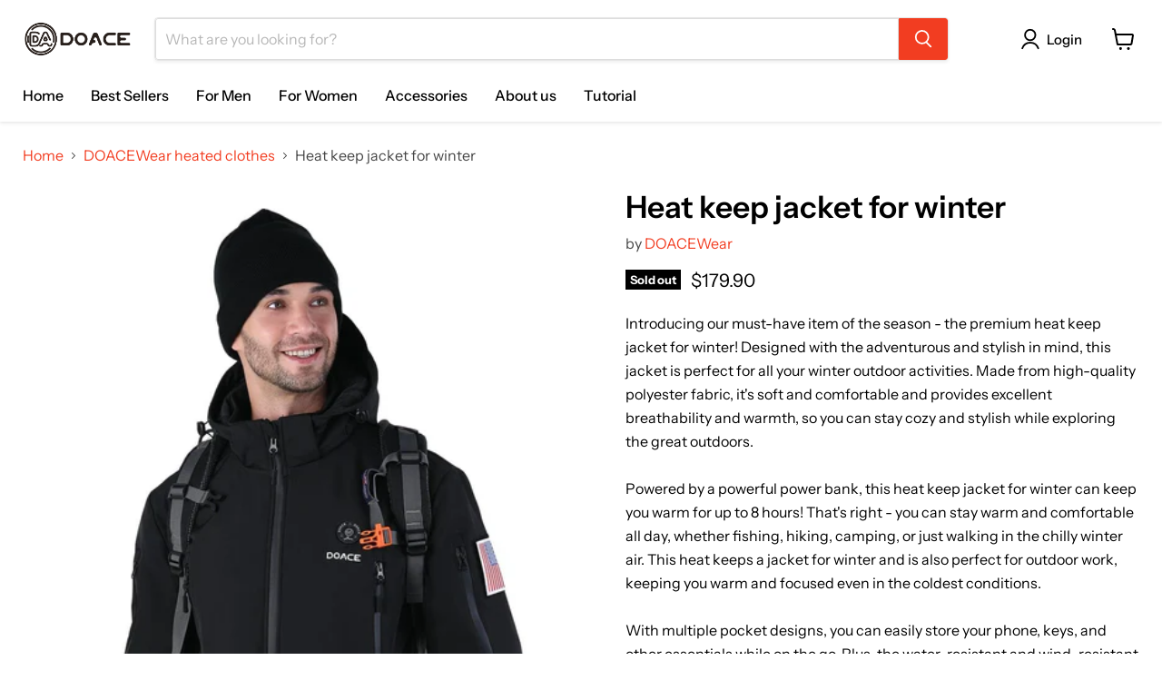

--- FILE ---
content_type: text/html; charset=utf-8
request_url: https://www.doacewear.com/en-gb/collections/heatedclothes/products/doace-heated-jacket-for-outdoor
body_size: 38203
content:
<!doctype html>
<html class="no-js no-touch" lang="en">
  <head><!--Content in content_for_header -->
<!--LayoutHub-Embed--><meta name="layouthub" /><link rel="stylesheet" href="https://fonts.googleapis.com/css?display=swap&family=Josefin+Sans:100,200,300,400,500,600,700,800,900" /><link rel="stylesheet" type="text/css" href="[data-uri]" media="all">
<!--LH--><!--/LayoutHub-Embed--><script>
    window.Store = window.Store || {};
    window.Store.id = 55879893129;
  </script>
    <meta charset="utf-8">
    <meta http-equiv="x-ua-compatible" content="IE=edge">


    <!-- Bing 站点验证 -->
    <meta name="msvalidate.01" content="47447D39B81129358488080AF245DB82" />

    <link rel="preconnect" href="https://cdn.shopify.com">
    <link rel="preconnect" href="https://fonts.shopifycdn.com">
    <link rel="preconnect" href="https://v.shopify.com">
    <link rel="preconnect" href="https://cdn.shopifycloud.com">

    

    <title>Heat keep jacket for winter — DOACEWear</title>

    
      <meta name="description" content="This heat keep jacket for winteris designed for your winter outdoors. This heat keep jacket for winter will keep you warm and safe during the winter season.">
    

    
  <link rel="shortcut icon" href="//www.doacewear.com/cdn/shop/files/DOACEWear-LOGO_32x32.jpg?v=1726129239" type="image/png">


    
      <link rel="canonical" href="https://www.doacewear.com/en-gb/products/doace-heated-jacket-for-outdoor" />
    

    <meta name="viewport" content="width=device-width">

    
    















<meta property="og:site_name" content="DOACEWear">
<meta property="og:url" content="https://www.doacewear.com/en-gb/products/doace-heated-jacket-for-outdoor">
<meta property="og:title" content="Heat keep jacket for winter">
<meta property="og:type" content="website">
<meta property="og:description" content="This heat keep jacket for winteris designed for your winter outdoors. This heat keep jacket for winter will keep you warm and safe during the winter season.">




    
    
    

    
    
    <meta
      property="og:image"
      content="https://www.doacewear.com/cdn/shop/products/lQDPJxSzeVcYNvzNBwjNBLCwJBhZR5E4BmEDidjFgUADAA_1200_1800_6e76fccb-4855-450d-8ad7-0ed05f33722e_1200x1800.jpg?v=1678678230"
    />
    <meta
      property="og:image:secure_url"
      content="https://www.doacewear.com/cdn/shop/products/lQDPJxSzeVcYNvzNBwjNBLCwJBhZR5E4BmEDidjFgUADAA_1200_1800_6e76fccb-4855-450d-8ad7-0ed05f33722e_1200x1800.jpg?v=1678678230"
    />
    <meta property="og:image:width" content="1200" />
    <meta property="og:image:height" content="1800" />
    
    
    <meta property="og:image:alt" content="Heat keep jacket for winter - DOACEWear" />
  
















<meta name="twitter:title" content="Heat keep jacket for winter">
<meta name="twitter:description" content="This heat keep jacket for winteris designed for your winter outdoors. This heat keep jacket for winter will keep you warm and safe during the winter season.">


    
    
    
      
      
      <meta name="twitter:card" content="summary">
    
    
    <meta
      property="twitter:image"
      content="https://www.doacewear.com/cdn/shop/products/lQDPJxSzeVcYNvzNBwjNBLCwJBhZR5E4BmEDidjFgUADAA_1200_1800_6e76fccb-4855-450d-8ad7-0ed05f33722e_1200x1200_crop_center.jpg?v=1678678230"
    />
    <meta property="twitter:image:width" content="1200" />
    <meta property="twitter:image:height" content="1200" />
    
    
    <meta property="twitter:image:alt" content="Heat keep jacket for winter - DOACEWear" />
  



    <link rel="preload" href="//www.doacewear.com/cdn/fonts/instrument_sans/instrumentsans_n5.1ce463e1cc056566f977610764d93d4704464858.woff2" as="font" crossorigin="anonymous">
    <link rel="preload" as="style" href="//www.doacewear.com/cdn/shop/t/51/assets/theme.css?v=53805317529966941171759332962">

    <script>window.performance && window.performance.mark && window.performance.mark('shopify.content_for_header.start');</script><meta name="google-site-verification" content="rPO3HWbzu4qVoJ8MRZcUZudDSYoW7ILRKjxSPosNzpA">
<meta id="shopify-digital-wallet" name="shopify-digital-wallet" content="/55879893129/digital_wallets/dialog">
<link rel="alternate" hreflang="x-default" href="https://www.doacewear.com/products/doace-heated-jacket-for-outdoor">
<link rel="alternate" hreflang="en" href="https://www.doacewear.com/products/doace-heated-jacket-for-outdoor">
<link rel="alternate" hreflang="en-CA" href="https://www.doacewear.com/en-ca/products/doace-heated-jacket-for-outdoor">
<link rel="alternate" hreflang="en-GB" href="https://www.doacewear.com/en-gb/products/doace-heated-jacket-for-outdoor">
<link rel="alternate" type="application/json+oembed" href="https://www.doacewear.com/en-gb/products/doace-heated-jacket-for-outdoor.oembed">
<script async="async" src="/checkouts/internal/preloads.js?locale=en-GB"></script>
<script id="shopify-features" type="application/json">{"accessToken":"2c2edace9ee47c8bdf1a17a41877bca0","betas":["rich-media-storefront-analytics"],"domain":"www.doacewear.com","predictiveSearch":true,"shopId":55879893129,"locale":"en"}</script>
<script>var Shopify = Shopify || {};
Shopify.shop = "doacewear.myshopify.com";
Shopify.locale = "en";
Shopify.currency = {"active":"USD","rate":"1.0"};
Shopify.country = "GB";
Shopify.theme = {"name":"2024.07.01","id":134786154633,"schema_name":"Empire","schema_version":"11.1.0","theme_store_id":838,"role":"main"};
Shopify.theme.handle = "null";
Shopify.theme.style = {"id":null,"handle":null};
Shopify.cdnHost = "www.doacewear.com/cdn";
Shopify.routes = Shopify.routes || {};
Shopify.routes.root = "/en-gb/";</script>
<script type="module">!function(o){(o.Shopify=o.Shopify||{}).modules=!0}(window);</script>
<script>!function(o){function n(){var o=[];function n(){o.push(Array.prototype.slice.apply(arguments))}return n.q=o,n}var t=o.Shopify=o.Shopify||{};t.loadFeatures=n(),t.autoloadFeatures=n()}(window);</script>
<script id="shop-js-analytics" type="application/json">{"pageType":"product"}</script>
<script defer="defer" async type="module" src="//www.doacewear.com/cdn/shopifycloud/shop-js/modules/v2/client.init-shop-cart-sync_BT-GjEfc.en.esm.js"></script>
<script defer="defer" async type="module" src="//www.doacewear.com/cdn/shopifycloud/shop-js/modules/v2/chunk.common_D58fp_Oc.esm.js"></script>
<script defer="defer" async type="module" src="//www.doacewear.com/cdn/shopifycloud/shop-js/modules/v2/chunk.modal_xMitdFEc.esm.js"></script>
<script type="module">
  await import("//www.doacewear.com/cdn/shopifycloud/shop-js/modules/v2/client.init-shop-cart-sync_BT-GjEfc.en.esm.js");
await import("//www.doacewear.com/cdn/shopifycloud/shop-js/modules/v2/chunk.common_D58fp_Oc.esm.js");
await import("//www.doacewear.com/cdn/shopifycloud/shop-js/modules/v2/chunk.modal_xMitdFEc.esm.js");

  window.Shopify.SignInWithShop?.initShopCartSync?.({"fedCMEnabled":true,"windoidEnabled":true});

</script>
<script>(function() {
  var isLoaded = false;
  function asyncLoad() {
    if (isLoaded) return;
    isLoaded = true;
    var urls = ["https:\/\/app.kiwisizing.com\/web\/js\/dist\/kiwiSizing\/plugin\/SizingPlugin.prod.js?v=330\u0026shop=doacewear.myshopify.com","https:\/\/widgets.automizely.com\/pages\/v1\/pages.js?store_connection_id=9f6449a64e59406baf1663e1a3333fd9\u0026mapped_org_id=6aca652b66ba274cd379ce0f9d43ef42_v1\u0026shop=doacewear.myshopify.com","https:\/\/app.layouthub.com\/shopify\/layouthub.js?shop=doacewear.myshopify.com","https:\/\/tms.trackingmore.net\/static\/js\/checkout.js?shop=doacewear.myshopify.com","https:\/\/cdn2.ryviu.com\/v\/static\/js\/app.js?shop=doacewear.myshopify.com","https:\/\/mds.oceanpayment.com\/assets\/shopifylogo\/visa,mastercard,maestro,diners_club,discover.js?shop=doacewear.myshopify.com"];
    for (var i = 0; i < urls.length; i++) {
      var s = document.createElement('script');
      s.type = 'text/javascript';
      s.async = true;
      s.src = urls[i];
      var x = document.getElementsByTagName('script')[0];
      x.parentNode.insertBefore(s, x);
    }
  };
  if(window.attachEvent) {
    window.attachEvent('onload', asyncLoad);
  } else {
    window.addEventListener('load', asyncLoad, false);
  }
})();</script>
<script id="__st">var __st={"a":55879893129,"offset":28800,"reqid":"fe922c98-7922-45c6-8bdf-ea1432d9a5a5-1769525520","pageurl":"www.doacewear.com\/en-gb\/collections\/heatedclothes\/products\/doace-heated-jacket-for-outdoor","u":"2475f9e77b26","p":"product","rtyp":"product","rid":7098294501513};</script>
<script>window.ShopifyPaypalV4VisibilityTracking = true;</script>
<script id="captcha-bootstrap">!function(){'use strict';const t='contact',e='account',n='new_comment',o=[[t,t],['blogs',n],['comments',n],[t,'customer']],c=[[e,'customer_login'],[e,'guest_login'],[e,'recover_customer_password'],[e,'create_customer']],r=t=>t.map((([t,e])=>`form[action*='/${t}']:not([data-nocaptcha='true']) input[name='form_type'][value='${e}']`)).join(','),a=t=>()=>t?[...document.querySelectorAll(t)].map((t=>t.form)):[];function s(){const t=[...o],e=r(t);return a(e)}const i='password',u='form_key',d=['recaptcha-v3-token','g-recaptcha-response','h-captcha-response',i],f=()=>{try{return window.sessionStorage}catch{return}},m='__shopify_v',_=t=>t.elements[u];function p(t,e,n=!1){try{const o=window.sessionStorage,c=JSON.parse(o.getItem(e)),{data:r}=function(t){const{data:e,action:n}=t;return t[m]||n?{data:e,action:n}:{data:t,action:n}}(c);for(const[e,n]of Object.entries(r))t.elements[e]&&(t.elements[e].value=n);n&&o.removeItem(e)}catch(o){console.error('form repopulation failed',{error:o})}}const l='form_type',E='cptcha';function T(t){t.dataset[E]=!0}const w=window,h=w.document,L='Shopify',v='ce_forms',y='captcha';let A=!1;((t,e)=>{const n=(g='f06e6c50-85a8-45c8-87d0-21a2b65856fe',I='https://cdn.shopify.com/shopifycloud/storefront-forms-hcaptcha/ce_storefront_forms_captcha_hcaptcha.v1.5.2.iife.js',D={infoText:'Protected by hCaptcha',privacyText:'Privacy',termsText:'Terms'},(t,e,n)=>{const o=w[L][v],c=o.bindForm;if(c)return c(t,g,e,D).then(n);var r;o.q.push([[t,g,e,D],n]),r=I,A||(h.body.append(Object.assign(h.createElement('script'),{id:'captcha-provider',async:!0,src:r})),A=!0)});var g,I,D;w[L]=w[L]||{},w[L][v]=w[L][v]||{},w[L][v].q=[],w[L][y]=w[L][y]||{},w[L][y].protect=function(t,e){n(t,void 0,e),T(t)},Object.freeze(w[L][y]),function(t,e,n,w,h,L){const[v,y,A,g]=function(t,e,n){const i=e?o:[],u=t?c:[],d=[...i,...u],f=r(d),m=r(i),_=r(d.filter((([t,e])=>n.includes(e))));return[a(f),a(m),a(_),s()]}(w,h,L),I=t=>{const e=t.target;return e instanceof HTMLFormElement?e:e&&e.form},D=t=>v().includes(t);t.addEventListener('submit',(t=>{const e=I(t);if(!e)return;const n=D(e)&&!e.dataset.hcaptchaBound&&!e.dataset.recaptchaBound,o=_(e),c=g().includes(e)&&(!o||!o.value);(n||c)&&t.preventDefault(),c&&!n&&(function(t){try{if(!f())return;!function(t){const e=f();if(!e)return;const n=_(t);if(!n)return;const o=n.value;o&&e.removeItem(o)}(t);const e=Array.from(Array(32),(()=>Math.random().toString(36)[2])).join('');!function(t,e){_(t)||t.append(Object.assign(document.createElement('input'),{type:'hidden',name:u})),t.elements[u].value=e}(t,e),function(t,e){const n=f();if(!n)return;const o=[...t.querySelectorAll(`input[type='${i}']`)].map((({name:t})=>t)),c=[...d,...o],r={};for(const[a,s]of new FormData(t).entries())c.includes(a)||(r[a]=s);n.setItem(e,JSON.stringify({[m]:1,action:t.action,data:r}))}(t,e)}catch(e){console.error('failed to persist form',e)}}(e),e.submit())}));const S=(t,e)=>{t&&!t.dataset[E]&&(n(t,e.some((e=>e===t))),T(t))};for(const o of['focusin','change'])t.addEventListener(o,(t=>{const e=I(t);D(e)&&S(e,y())}));const B=e.get('form_key'),M=e.get(l),P=B&&M;t.addEventListener('DOMContentLoaded',(()=>{const t=y();if(P)for(const e of t)e.elements[l].value===M&&p(e,B);[...new Set([...A(),...v().filter((t=>'true'===t.dataset.shopifyCaptcha))])].forEach((e=>S(e,t)))}))}(h,new URLSearchParams(w.location.search),n,t,e,['guest_login'])})(!0,!0)}();</script>
<script integrity="sha256-4kQ18oKyAcykRKYeNunJcIwy7WH5gtpwJnB7kiuLZ1E=" data-source-attribution="shopify.loadfeatures" defer="defer" src="//www.doacewear.com/cdn/shopifycloud/storefront/assets/storefront/load_feature-a0a9edcb.js" crossorigin="anonymous"></script>
<script data-source-attribution="shopify.dynamic_checkout.dynamic.init">var Shopify=Shopify||{};Shopify.PaymentButton=Shopify.PaymentButton||{isStorefrontPortableWallets:!0,init:function(){window.Shopify.PaymentButton.init=function(){};var t=document.createElement("script");t.src="https://www.doacewear.com/cdn/shopifycloud/portable-wallets/latest/portable-wallets.en.js",t.type="module",document.head.appendChild(t)}};
</script>
<script data-source-attribution="shopify.dynamic_checkout.buyer_consent">
  function portableWalletsHideBuyerConsent(e){var t=document.getElementById("shopify-buyer-consent"),n=document.getElementById("shopify-subscription-policy-button");t&&n&&(t.classList.add("hidden"),t.setAttribute("aria-hidden","true"),n.removeEventListener("click",e))}function portableWalletsShowBuyerConsent(e){var t=document.getElementById("shopify-buyer-consent"),n=document.getElementById("shopify-subscription-policy-button");t&&n&&(t.classList.remove("hidden"),t.removeAttribute("aria-hidden"),n.addEventListener("click",e))}window.Shopify?.PaymentButton&&(window.Shopify.PaymentButton.hideBuyerConsent=portableWalletsHideBuyerConsent,window.Shopify.PaymentButton.showBuyerConsent=portableWalletsShowBuyerConsent);
</script>
<script>
  function portableWalletsCleanup(e){e&&e.src&&console.error("Failed to load portable wallets script "+e.src);var t=document.querySelectorAll("shopify-accelerated-checkout .shopify-payment-button__skeleton, shopify-accelerated-checkout-cart .wallet-cart-button__skeleton"),e=document.getElementById("shopify-buyer-consent");for(let e=0;e<t.length;e++)t[e].remove();e&&e.remove()}function portableWalletsNotLoadedAsModule(e){e instanceof ErrorEvent&&"string"==typeof e.message&&e.message.includes("import.meta")&&"string"==typeof e.filename&&e.filename.includes("portable-wallets")&&(window.removeEventListener("error",portableWalletsNotLoadedAsModule),window.Shopify.PaymentButton.failedToLoad=e,"loading"===document.readyState?document.addEventListener("DOMContentLoaded",window.Shopify.PaymentButton.init):window.Shopify.PaymentButton.init())}window.addEventListener("error",portableWalletsNotLoadedAsModule);
</script>

<script type="module" src="https://www.doacewear.com/cdn/shopifycloud/portable-wallets/latest/portable-wallets.en.js" onError="portableWalletsCleanup(this)" crossorigin="anonymous"></script>
<script nomodule>
  document.addEventListener("DOMContentLoaded", portableWalletsCleanup);
</script>

<link id="shopify-accelerated-checkout-styles" rel="stylesheet" media="screen" href="https://www.doacewear.com/cdn/shopifycloud/portable-wallets/latest/accelerated-checkout-backwards-compat.css" crossorigin="anonymous">
<style id="shopify-accelerated-checkout-cart">
        #shopify-buyer-consent {
  margin-top: 1em;
  display: inline-block;
  width: 100%;
}

#shopify-buyer-consent.hidden {
  display: none;
}

#shopify-subscription-policy-button {
  background: none;
  border: none;
  padding: 0;
  text-decoration: underline;
  font-size: inherit;
  cursor: pointer;
}

#shopify-subscription-policy-button::before {
  box-shadow: none;
}

      </style>

<script>window.performance && window.performance.mark && window.performance.mark('shopify.content_for_header.end');</script>

    <link href="//www.doacewear.com/cdn/shop/t/51/assets/theme.css?v=53805317529966941171759332962" rel="stylesheet" type="text/css" media="all" />

    
      <link href="//www.doacewear.com/cdn/shop/t/51/assets/ripple.css?v=100240391239311985871719801947" rel="stylesheet" type="text/css" media="all" />
    

    
    <script>
      window.Theme = window.Theme || {};
      window.Theme.version = '11.1.0';
      window.Theme.name = 'Empire';
      window.Theme.routes = {
        "root_url": "/en-gb",
        "account_url": "/en-gb/account",
        "account_login_url": "https://shopify.com/55879893129/account?locale=en&region_country=GB",
        "account_logout_url": "/en-gb/account/logout",
        "account_register_url": "https://shopify.com/55879893129/account?locale=en",
        "account_addresses_url": "/en-gb/account/addresses",
        "collections_url": "/en-gb/collections",
        "all_products_collection_url": "/en-gb/collections/all",
        "search_url": "/en-gb/search",
        "predictive_search_url": "/en-gb/search/suggest",
        "cart_url": "/en-gb/cart",
        "cart_add_url": "/en-gb/cart/add",
        "cart_change_url": "/en-gb/cart/change",
        "cart_clear_url": "/en-gb/cart/clear",
        "product_recommendations_url": "/en-gb/recommendations/products",
      };
    </script>
    


<!-- clarity监测 -->
    <script type="text/javascript">
    (function(c,l,a,r,i,t,y){
        c[a]=c[a]||function(){(c[a].q=c[a].q||[]).push(arguments)};
        t=l.createElement(r);t.async=1;t.src="https://www.clarity.ms/tag/"+i;
        y=l.getElementsByTagName(r)[0];y.parentNode.insertBefore(t,y);
    })(window, document, "clarity", "script", "ouqdblfpj2");
</script>
<!-- clarity监测 over-->


<!-- Meta Pixel Code -->
<script>
!function(f,b,e,v,n,t,s)
{if(f.fbq)return;n=f.fbq=function(){n.callMethod?
n.callMethod.apply(n,arguments):n.queue.push(arguments)};
if(!f._fbq)f._fbq=n;n.push=n;n.loaded=!0;n.version='2.0';
n.queue=[];t=b.createElement(e);t.async=!0;
t.src=v;s=b.getElementsByTagName(e)[0];
s.parentNode.insertBefore(t,s)}(window, document,'script',
'https://connect.facebook.net/en_US/fbevents.js');
fbq('init', '1588575618809846');
fbq('track', 'PageView');
</script>
<noscript><img height="1" width="1" style="display:none"
src="https://www.facebook.com/tr?id=1588575618809846&ev=PageView&noscript=1"
/></noscript>
<!-- End Meta Pixel Code -->

<meta name="google-site-verification" content="yKvT2o8dz8lBuaoSUEt9tqtdC1eO5oYOCdSAi0qtIeY" />
    

  <link href="https://monorail-edge.shopifysvc.com" rel="dns-prefetch">
<script>(function(){if ("sendBeacon" in navigator && "performance" in window) {try {var session_token_from_headers = performance.getEntriesByType('navigation')[0].serverTiming.find(x => x.name == '_s').description;} catch {var session_token_from_headers = undefined;}var session_cookie_matches = document.cookie.match(/_shopify_s=([^;]*)/);var session_token_from_cookie = session_cookie_matches && session_cookie_matches.length === 2 ? session_cookie_matches[1] : "";var session_token = session_token_from_headers || session_token_from_cookie || "";function handle_abandonment_event(e) {var entries = performance.getEntries().filter(function(entry) {return /monorail-edge.shopifysvc.com/.test(entry.name);});if (!window.abandonment_tracked && entries.length === 0) {window.abandonment_tracked = true;var currentMs = Date.now();var navigation_start = performance.timing.navigationStart;var payload = {shop_id: 55879893129,url: window.location.href,navigation_start,duration: currentMs - navigation_start,session_token,page_type: "product"};window.navigator.sendBeacon("https://monorail-edge.shopifysvc.com/v1/produce", JSON.stringify({schema_id: "online_store_buyer_site_abandonment/1.1",payload: payload,metadata: {event_created_at_ms: currentMs,event_sent_at_ms: currentMs}}));}}window.addEventListener('pagehide', handle_abandonment_event);}}());</script>
<script id="web-pixels-manager-setup">(function e(e,d,r,n,o){if(void 0===o&&(o={}),!Boolean(null===(a=null===(i=window.Shopify)||void 0===i?void 0:i.analytics)||void 0===a?void 0:a.replayQueue)){var i,a;window.Shopify=window.Shopify||{};var t=window.Shopify;t.analytics=t.analytics||{};var s=t.analytics;s.replayQueue=[],s.publish=function(e,d,r){return s.replayQueue.push([e,d,r]),!0};try{self.performance.mark("wpm:start")}catch(e){}var l=function(){var e={modern:/Edge?\/(1{2}[4-9]|1[2-9]\d|[2-9]\d{2}|\d{4,})\.\d+(\.\d+|)|Firefox\/(1{2}[4-9]|1[2-9]\d|[2-9]\d{2}|\d{4,})\.\d+(\.\d+|)|Chrom(ium|e)\/(9{2}|\d{3,})\.\d+(\.\d+|)|(Maci|X1{2}).+ Version\/(15\.\d+|(1[6-9]|[2-9]\d|\d{3,})\.\d+)([,.]\d+|)( \(\w+\)|)( Mobile\/\w+|) Safari\/|Chrome.+OPR\/(9{2}|\d{3,})\.\d+\.\d+|(CPU[ +]OS|iPhone[ +]OS|CPU[ +]iPhone|CPU IPhone OS|CPU iPad OS)[ +]+(15[._]\d+|(1[6-9]|[2-9]\d|\d{3,})[._]\d+)([._]\d+|)|Android:?[ /-](13[3-9]|1[4-9]\d|[2-9]\d{2}|\d{4,})(\.\d+|)(\.\d+|)|Android.+Firefox\/(13[5-9]|1[4-9]\d|[2-9]\d{2}|\d{4,})\.\d+(\.\d+|)|Android.+Chrom(ium|e)\/(13[3-9]|1[4-9]\d|[2-9]\d{2}|\d{4,})\.\d+(\.\d+|)|SamsungBrowser\/([2-9]\d|\d{3,})\.\d+/,legacy:/Edge?\/(1[6-9]|[2-9]\d|\d{3,})\.\d+(\.\d+|)|Firefox\/(5[4-9]|[6-9]\d|\d{3,})\.\d+(\.\d+|)|Chrom(ium|e)\/(5[1-9]|[6-9]\d|\d{3,})\.\d+(\.\d+|)([\d.]+$|.*Safari\/(?![\d.]+ Edge\/[\d.]+$))|(Maci|X1{2}).+ Version\/(10\.\d+|(1[1-9]|[2-9]\d|\d{3,})\.\d+)([,.]\d+|)( \(\w+\)|)( Mobile\/\w+|) Safari\/|Chrome.+OPR\/(3[89]|[4-9]\d|\d{3,})\.\d+\.\d+|(CPU[ +]OS|iPhone[ +]OS|CPU[ +]iPhone|CPU IPhone OS|CPU iPad OS)[ +]+(10[._]\d+|(1[1-9]|[2-9]\d|\d{3,})[._]\d+)([._]\d+|)|Android:?[ /-](13[3-9]|1[4-9]\d|[2-9]\d{2}|\d{4,})(\.\d+|)(\.\d+|)|Mobile Safari.+OPR\/([89]\d|\d{3,})\.\d+\.\d+|Android.+Firefox\/(13[5-9]|1[4-9]\d|[2-9]\d{2}|\d{4,})\.\d+(\.\d+|)|Android.+Chrom(ium|e)\/(13[3-9]|1[4-9]\d|[2-9]\d{2}|\d{4,})\.\d+(\.\d+|)|Android.+(UC? ?Browser|UCWEB|U3)[ /]?(15\.([5-9]|\d{2,})|(1[6-9]|[2-9]\d|\d{3,})\.\d+)\.\d+|SamsungBrowser\/(5\.\d+|([6-9]|\d{2,})\.\d+)|Android.+MQ{2}Browser\/(14(\.(9|\d{2,})|)|(1[5-9]|[2-9]\d|\d{3,})(\.\d+|))(\.\d+|)|K[Aa][Ii]OS\/(3\.\d+|([4-9]|\d{2,})\.\d+)(\.\d+|)/},d=e.modern,r=e.legacy,n=navigator.userAgent;return n.match(d)?"modern":n.match(r)?"legacy":"unknown"}(),u="modern"===l?"modern":"legacy",c=(null!=n?n:{modern:"",legacy:""})[u],f=function(e){return[e.baseUrl,"/wpm","/b",e.hashVersion,"modern"===e.buildTarget?"m":"l",".js"].join("")}({baseUrl:d,hashVersion:r,buildTarget:u}),m=function(e){var d=e.version,r=e.bundleTarget,n=e.surface,o=e.pageUrl,i=e.monorailEndpoint;return{emit:function(e){var a=e.status,t=e.errorMsg,s=(new Date).getTime(),l=JSON.stringify({metadata:{event_sent_at_ms:s},events:[{schema_id:"web_pixels_manager_load/3.1",payload:{version:d,bundle_target:r,page_url:o,status:a,surface:n,error_msg:t},metadata:{event_created_at_ms:s}}]});if(!i)return console&&console.warn&&console.warn("[Web Pixels Manager] No Monorail endpoint provided, skipping logging."),!1;try{return self.navigator.sendBeacon.bind(self.navigator)(i,l)}catch(e){}var u=new XMLHttpRequest;try{return u.open("POST",i,!0),u.setRequestHeader("Content-Type","text/plain"),u.send(l),!0}catch(e){return console&&console.warn&&console.warn("[Web Pixels Manager] Got an unhandled error while logging to Monorail."),!1}}}}({version:r,bundleTarget:l,surface:e.surface,pageUrl:self.location.href,monorailEndpoint:e.monorailEndpoint});try{o.browserTarget=l,function(e){var d=e.src,r=e.async,n=void 0===r||r,o=e.onload,i=e.onerror,a=e.sri,t=e.scriptDataAttributes,s=void 0===t?{}:t,l=document.createElement("script"),u=document.querySelector("head"),c=document.querySelector("body");if(l.async=n,l.src=d,a&&(l.integrity=a,l.crossOrigin="anonymous"),s)for(var f in s)if(Object.prototype.hasOwnProperty.call(s,f))try{l.dataset[f]=s[f]}catch(e){}if(o&&l.addEventListener("load",o),i&&l.addEventListener("error",i),u)u.appendChild(l);else{if(!c)throw new Error("Did not find a head or body element to append the script");c.appendChild(l)}}({src:f,async:!0,onload:function(){if(!function(){var e,d;return Boolean(null===(d=null===(e=window.Shopify)||void 0===e?void 0:e.analytics)||void 0===d?void 0:d.initialized)}()){var d=window.webPixelsManager.init(e)||void 0;if(d){var r=window.Shopify.analytics;r.replayQueue.forEach((function(e){var r=e[0],n=e[1],o=e[2];d.publishCustomEvent(r,n,o)})),r.replayQueue=[],r.publish=d.publishCustomEvent,r.visitor=d.visitor,r.initialized=!0}}},onerror:function(){return m.emit({status:"failed",errorMsg:"".concat(f," has failed to load")})},sri:function(e){var d=/^sha384-[A-Za-z0-9+/=]+$/;return"string"==typeof e&&d.test(e)}(c)?c:"",scriptDataAttributes:o}),m.emit({status:"loading"})}catch(e){m.emit({status:"failed",errorMsg:(null==e?void 0:e.message)||"Unknown error"})}}})({shopId: 55879893129,storefrontBaseUrl: "https://www.doacewear.com",extensionsBaseUrl: "https://extensions.shopifycdn.com/cdn/shopifycloud/web-pixels-manager",monorailEndpoint: "https://monorail-edge.shopifysvc.com/unstable/produce_batch",surface: "storefront-renderer",enabledBetaFlags: ["2dca8a86"],webPixelsConfigList: [{"id":"424640649","configuration":"{\"config\":\"{\\\"pixel_id\\\":\\\"G-FD7S0YZRJS\\\",\\\"target_country\\\":\\\"US\\\",\\\"gtag_events\\\":[{\\\"type\\\":\\\"begin_checkout\\\",\\\"action_label\\\":\\\"G-FD7S0YZRJS\\\"},{\\\"type\\\":\\\"search\\\",\\\"action_label\\\":\\\"G-FD7S0YZRJS\\\"},{\\\"type\\\":\\\"view_item\\\",\\\"action_label\\\":[\\\"G-FD7S0YZRJS\\\",\\\"MC-T3MWHXHFGC\\\"]},{\\\"type\\\":\\\"purchase\\\",\\\"action_label\\\":[\\\"G-FD7S0YZRJS\\\",\\\"MC-T3MWHXHFGC\\\"]},{\\\"type\\\":\\\"page_view\\\",\\\"action_label\\\":[\\\"G-FD7S0YZRJS\\\",\\\"MC-T3MWHXHFGC\\\"]},{\\\"type\\\":\\\"add_payment_info\\\",\\\"action_label\\\":\\\"G-FD7S0YZRJS\\\"},{\\\"type\\\":\\\"add_to_cart\\\",\\\"action_label\\\":\\\"G-FD7S0YZRJS\\\"}],\\\"enable_monitoring_mode\\\":false}\"}","eventPayloadVersion":"v1","runtimeContext":"OPEN","scriptVersion":"b2a88bafab3e21179ed38636efcd8a93","type":"APP","apiClientId":1780363,"privacyPurposes":[],"dataSharingAdjustments":{"protectedCustomerApprovalScopes":["read_customer_address","read_customer_email","read_customer_name","read_customer_personal_data","read_customer_phone"]}},{"id":"shopify-app-pixel","configuration":"{}","eventPayloadVersion":"v1","runtimeContext":"STRICT","scriptVersion":"0450","apiClientId":"shopify-pixel","type":"APP","privacyPurposes":["ANALYTICS","MARKETING"]},{"id":"shopify-custom-pixel","eventPayloadVersion":"v1","runtimeContext":"LAX","scriptVersion":"0450","apiClientId":"shopify-pixel","type":"CUSTOM","privacyPurposes":["ANALYTICS","MARKETING"]}],isMerchantRequest: false,initData: {"shop":{"name":"DOACEWear","paymentSettings":{"currencyCode":"USD"},"myshopifyDomain":"doacewear.myshopify.com","countryCode":"CN","storefrontUrl":"https:\/\/www.doacewear.com\/en-gb"},"customer":null,"cart":null,"checkout":null,"productVariants":[{"price":{"amount":179.9,"currencyCode":"USD"},"product":{"title":"Heat keep jacket for winter","vendor":"DOACEWear","id":"7098294501513","untranslatedTitle":"Heat keep jacket for winter","url":"\/en-gb\/products\/doace-heated-jacket-for-outdoor","type":""},"id":"41699107143817","image":{"src":"\/\/www.doacewear.com\/cdn\/shop\/products\/lQDPJxSzeVcYNvzNBwjNBLCwJBhZR5E4BmEDidjFgUADAA_1200_1800_6e76fccb-4855-450d-8ad7-0ed05f33722e.jpg?v=1678678230"},"sku":"HJB","title":"Small","untranslatedTitle":"Small"},{"price":{"amount":179.9,"currencyCode":"USD"},"product":{"title":"Heat keep jacket for winter","vendor":"DOACEWear","id":"7098294501513","untranslatedTitle":"Heat keep jacket for winter","url":"\/en-gb\/products\/doace-heated-jacket-for-outdoor","type":""},"id":"41699107176585","image":{"src":"\/\/www.doacewear.com\/cdn\/shop\/products\/lQDPJxSzeVcYNvzNBwjNBLCwJBhZR5E4BmEDidjFgUADAA_1200_1800_6e76fccb-4855-450d-8ad7-0ed05f33722e.jpg?v=1678678230"},"sku":"HJB-2","title":"Medium","untranslatedTitle":"Medium"},{"price":{"amount":179.9,"currencyCode":"USD"},"product":{"title":"Heat keep jacket for winter","vendor":"DOACEWear","id":"7098294501513","untranslatedTitle":"Heat keep jacket for winter","url":"\/en-gb\/products\/doace-heated-jacket-for-outdoor","type":""},"id":"41699107209353","image":{"src":"\/\/www.doacewear.com\/cdn\/shop\/products\/lQDPJxSzeVcYNvzNBwjNBLCwJBhZR5E4BmEDidjFgUADAA_1200_1800_6e76fccb-4855-450d-8ad7-0ed05f33722e.jpg?v=1678678230"},"sku":"HJB-3","title":"Large","untranslatedTitle":"Large"},{"price":{"amount":179.9,"currencyCode":"USD"},"product":{"title":"Heat keep jacket for winter","vendor":"DOACEWear","id":"7098294501513","untranslatedTitle":"Heat keep jacket for winter","url":"\/en-gb\/products\/doace-heated-jacket-for-outdoor","type":""},"id":"41699107242121","image":{"src":"\/\/www.doacewear.com\/cdn\/shop\/products\/lQDPJxSzeVcYNvzNBwjNBLCwJBhZR5E4BmEDidjFgUADAA_1200_1800_6e76fccb-4855-450d-8ad7-0ed05f33722e.jpg?v=1678678230"},"sku":"HJB-4","title":"X-Large","untranslatedTitle":"X-Large"},{"price":{"amount":179.9,"currencyCode":"USD"},"product":{"title":"Heat keep jacket for winter","vendor":"DOACEWear","id":"7098294501513","untranslatedTitle":"Heat keep jacket for winter","url":"\/en-gb\/products\/doace-heated-jacket-for-outdoor","type":""},"id":"41699107274889","image":{"src":"\/\/www.doacewear.com\/cdn\/shop\/products\/lQDPJxSzeVcYNvzNBwjNBLCwJBhZR5E4BmEDidjFgUADAA_1200_1800_6e76fccb-4855-450d-8ad7-0ed05f33722e.jpg?v=1678678230"},"sku":"HJB-5","title":"XX-Large","untranslatedTitle":"XX-Large"},{"price":{"amount":179.9,"currencyCode":"USD"},"product":{"title":"Heat keep jacket for winter","vendor":"DOACEWear","id":"7098294501513","untranslatedTitle":"Heat keep jacket for winter","url":"\/en-gb\/products\/doace-heated-jacket-for-outdoor","type":""},"id":"41699107307657","image":{"src":"\/\/www.doacewear.com\/cdn\/shop\/products\/lQDPJxSzeVcYNvzNBwjNBLCwJBhZR5E4BmEDidjFgUADAA_1200_1800_6e76fccb-4855-450d-8ad7-0ed05f33722e.jpg?v=1678678230"},"sku":"HJB-6","title":"3X-Large","untranslatedTitle":"3X-Large"}],"purchasingCompany":null},},"https://www.doacewear.com/cdn","fcfee988w5aeb613cpc8e4bc33m6693e112",{"modern":"","legacy":""},{"shopId":"55879893129","storefrontBaseUrl":"https:\/\/www.doacewear.com","extensionBaseUrl":"https:\/\/extensions.shopifycdn.com\/cdn\/shopifycloud\/web-pixels-manager","surface":"storefront-renderer","enabledBetaFlags":"[\"2dca8a86\"]","isMerchantRequest":"false","hashVersion":"fcfee988w5aeb613cpc8e4bc33m6693e112","publish":"custom","events":"[[\"page_viewed\",{}],[\"product_viewed\",{\"productVariant\":{\"price\":{\"amount\":179.9,\"currencyCode\":\"USD\"},\"product\":{\"title\":\"Heat keep jacket for winter\",\"vendor\":\"DOACEWear\",\"id\":\"7098294501513\",\"untranslatedTitle\":\"Heat keep jacket for winter\",\"url\":\"\/en-gb\/products\/doace-heated-jacket-for-outdoor\",\"type\":\"\"},\"id\":\"41699107143817\",\"image\":{\"src\":\"\/\/www.doacewear.com\/cdn\/shop\/products\/lQDPJxSzeVcYNvzNBwjNBLCwJBhZR5E4BmEDidjFgUADAA_1200_1800_6e76fccb-4855-450d-8ad7-0ed05f33722e.jpg?v=1678678230\"},\"sku\":\"HJB\",\"title\":\"Small\",\"untranslatedTitle\":\"Small\"}}]]"});</script><script>
  window.ShopifyAnalytics = window.ShopifyAnalytics || {};
  window.ShopifyAnalytics.meta = window.ShopifyAnalytics.meta || {};
  window.ShopifyAnalytics.meta.currency = 'USD';
  var meta = {"product":{"id":7098294501513,"gid":"gid:\/\/shopify\/Product\/7098294501513","vendor":"DOACEWear","type":"","handle":"doace-heated-jacket-for-outdoor","variants":[{"id":41699107143817,"price":17990,"name":"Heat keep jacket for winter - Small","public_title":"Small","sku":"HJB"},{"id":41699107176585,"price":17990,"name":"Heat keep jacket for winter - Medium","public_title":"Medium","sku":"HJB-2"},{"id":41699107209353,"price":17990,"name":"Heat keep jacket for winter - Large","public_title":"Large","sku":"HJB-3"},{"id":41699107242121,"price":17990,"name":"Heat keep jacket for winter - X-Large","public_title":"X-Large","sku":"HJB-4"},{"id":41699107274889,"price":17990,"name":"Heat keep jacket for winter - XX-Large","public_title":"XX-Large","sku":"HJB-5"},{"id":41699107307657,"price":17990,"name":"Heat keep jacket for winter - 3X-Large","public_title":"3X-Large","sku":"HJB-6"}],"remote":false},"page":{"pageType":"product","resourceType":"product","resourceId":7098294501513,"requestId":"fe922c98-7922-45c6-8bdf-ea1432d9a5a5-1769525520"}};
  for (var attr in meta) {
    window.ShopifyAnalytics.meta[attr] = meta[attr];
  }
</script>
<script class="analytics">
  (function () {
    var customDocumentWrite = function(content) {
      var jquery = null;

      if (window.jQuery) {
        jquery = window.jQuery;
      } else if (window.Checkout && window.Checkout.$) {
        jquery = window.Checkout.$;
      }

      if (jquery) {
        jquery('body').append(content);
      }
    };

    var hasLoggedConversion = function(token) {
      if (token) {
        return document.cookie.indexOf('loggedConversion=' + token) !== -1;
      }
      return false;
    }

    var setCookieIfConversion = function(token) {
      if (token) {
        var twoMonthsFromNow = new Date(Date.now());
        twoMonthsFromNow.setMonth(twoMonthsFromNow.getMonth() + 2);

        document.cookie = 'loggedConversion=' + token + '; expires=' + twoMonthsFromNow;
      }
    }

    var trekkie = window.ShopifyAnalytics.lib = window.trekkie = window.trekkie || [];
    if (trekkie.integrations) {
      return;
    }
    trekkie.methods = [
      'identify',
      'page',
      'ready',
      'track',
      'trackForm',
      'trackLink'
    ];
    trekkie.factory = function(method) {
      return function() {
        var args = Array.prototype.slice.call(arguments);
        args.unshift(method);
        trekkie.push(args);
        return trekkie;
      };
    };
    for (var i = 0; i < trekkie.methods.length; i++) {
      var key = trekkie.methods[i];
      trekkie[key] = trekkie.factory(key);
    }
    trekkie.load = function(config) {
      trekkie.config = config || {};
      trekkie.config.initialDocumentCookie = document.cookie;
      var first = document.getElementsByTagName('script')[0];
      var script = document.createElement('script');
      script.type = 'text/javascript';
      script.onerror = function(e) {
        var scriptFallback = document.createElement('script');
        scriptFallback.type = 'text/javascript';
        scriptFallback.onerror = function(error) {
                var Monorail = {
      produce: function produce(monorailDomain, schemaId, payload) {
        var currentMs = new Date().getTime();
        var event = {
          schema_id: schemaId,
          payload: payload,
          metadata: {
            event_created_at_ms: currentMs,
            event_sent_at_ms: currentMs
          }
        };
        return Monorail.sendRequest("https://" + monorailDomain + "/v1/produce", JSON.stringify(event));
      },
      sendRequest: function sendRequest(endpointUrl, payload) {
        // Try the sendBeacon API
        if (window && window.navigator && typeof window.navigator.sendBeacon === 'function' && typeof window.Blob === 'function' && !Monorail.isIos12()) {
          var blobData = new window.Blob([payload], {
            type: 'text/plain'
          });

          if (window.navigator.sendBeacon(endpointUrl, blobData)) {
            return true;
          } // sendBeacon was not successful

        } // XHR beacon

        var xhr = new XMLHttpRequest();

        try {
          xhr.open('POST', endpointUrl);
          xhr.setRequestHeader('Content-Type', 'text/plain');
          xhr.send(payload);
        } catch (e) {
          console.log(e);
        }

        return false;
      },
      isIos12: function isIos12() {
        return window.navigator.userAgent.lastIndexOf('iPhone; CPU iPhone OS 12_') !== -1 || window.navigator.userAgent.lastIndexOf('iPad; CPU OS 12_') !== -1;
      }
    };
    Monorail.produce('monorail-edge.shopifysvc.com',
      'trekkie_storefront_load_errors/1.1',
      {shop_id: 55879893129,
      theme_id: 134786154633,
      app_name: "storefront",
      context_url: window.location.href,
      source_url: "//www.doacewear.com/cdn/s/trekkie.storefront.a804e9514e4efded663580eddd6991fcc12b5451.min.js"});

        };
        scriptFallback.async = true;
        scriptFallback.src = '//www.doacewear.com/cdn/s/trekkie.storefront.a804e9514e4efded663580eddd6991fcc12b5451.min.js';
        first.parentNode.insertBefore(scriptFallback, first);
      };
      script.async = true;
      script.src = '//www.doacewear.com/cdn/s/trekkie.storefront.a804e9514e4efded663580eddd6991fcc12b5451.min.js';
      first.parentNode.insertBefore(script, first);
    };
    trekkie.load(
      {"Trekkie":{"appName":"storefront","development":false,"defaultAttributes":{"shopId":55879893129,"isMerchantRequest":null,"themeId":134786154633,"themeCityHash":"11311909292904708323","contentLanguage":"en","currency":"USD","eventMetadataId":"bd6c5d93-0a96-4dd4-a8a2-97de4967d42f"},"isServerSideCookieWritingEnabled":true,"monorailRegion":"shop_domain","enabledBetaFlags":["65f19447"]},"Session Attribution":{},"S2S":{"facebookCapiEnabled":false,"source":"trekkie-storefront-renderer","apiClientId":580111}}
    );

    var loaded = false;
    trekkie.ready(function() {
      if (loaded) return;
      loaded = true;

      window.ShopifyAnalytics.lib = window.trekkie;

      var originalDocumentWrite = document.write;
      document.write = customDocumentWrite;
      try { window.ShopifyAnalytics.merchantGoogleAnalytics.call(this); } catch(error) {};
      document.write = originalDocumentWrite;

      window.ShopifyAnalytics.lib.page(null,{"pageType":"product","resourceType":"product","resourceId":7098294501513,"requestId":"fe922c98-7922-45c6-8bdf-ea1432d9a5a5-1769525520","shopifyEmitted":true});

      var match = window.location.pathname.match(/checkouts\/(.+)\/(thank_you|post_purchase)/)
      var token = match? match[1]: undefined;
      if (!hasLoggedConversion(token)) {
        setCookieIfConversion(token);
        window.ShopifyAnalytics.lib.track("Viewed Product",{"currency":"USD","variantId":41699107143817,"productId":7098294501513,"productGid":"gid:\/\/shopify\/Product\/7098294501513","name":"Heat keep jacket for winter - Small","price":"179.90","sku":"HJB","brand":"DOACEWear","variant":"Small","category":"","nonInteraction":true,"remote":false},undefined,undefined,{"shopifyEmitted":true});
      window.ShopifyAnalytics.lib.track("monorail:\/\/trekkie_storefront_viewed_product\/1.1",{"currency":"USD","variantId":41699107143817,"productId":7098294501513,"productGid":"gid:\/\/shopify\/Product\/7098294501513","name":"Heat keep jacket for winter - Small","price":"179.90","sku":"HJB","brand":"DOACEWear","variant":"Small","category":"","nonInteraction":true,"remote":false,"referer":"https:\/\/www.doacewear.com\/en-gb\/collections\/heatedclothes\/products\/doace-heated-jacket-for-outdoor"});
      }
    });


        var eventsListenerScript = document.createElement('script');
        eventsListenerScript.async = true;
        eventsListenerScript.src = "//www.doacewear.com/cdn/shopifycloud/storefront/assets/shop_events_listener-3da45d37.js";
        document.getElementsByTagName('head')[0].appendChild(eventsListenerScript);

})();</script>
<script
  defer
  src="https://www.doacewear.com/cdn/shopifycloud/perf-kit/shopify-perf-kit-3.0.4.min.js"
  data-application="storefront-renderer"
  data-shop-id="55879893129"
  data-render-region="gcp-us-east1"
  data-page-type="product"
  data-theme-instance-id="134786154633"
  data-theme-name="Empire"
  data-theme-version="11.1.0"
  data-monorail-region="shop_domain"
  data-resource-timing-sampling-rate="10"
  data-shs="true"
  data-shs-beacon="true"
  data-shs-export-with-fetch="true"
  data-shs-logs-sample-rate="1"
  data-shs-beacon-endpoint="https://www.doacewear.com/api/collect"
></script>
</head>

  <body class="template-product" data-instant-allow-query-string >
    <script>
      document.documentElement.className=document.documentElement.className.replace(/\bno-js\b/,'js');
      if(window.Shopify&&window.Shopify.designMode)document.documentElement.className+=' in-theme-editor';
      if(('ontouchstart' in window)||window.DocumentTouch&&document instanceof DocumentTouch)document.documentElement.className=document.documentElement.className.replace(/\bno-touch\b/,'has-touch');
    </script>

    
    <svg
      class="icon-star-reference"
      aria-hidden="true"
      focusable="false"
      role="presentation"
      xmlns="http://www.w3.org/2000/svg" width="20" height="20" viewBox="3 3 17 17" fill="none"
    >
      <symbol id="icon-star">
        <rect class="icon-star-background" width="20" height="20" fill="currentColor"/>
        <path d="M10 3L12.163 7.60778L17 8.35121L13.5 11.9359L14.326 17L10 14.6078L5.674 17L6.5 11.9359L3 8.35121L7.837 7.60778L10 3Z" stroke="currentColor" stroke-width="2" stroke-linecap="round" stroke-linejoin="round" fill="none"/>
      </symbol>
      <clipPath id="icon-star-clip">
        <path d="M10 3L12.163 7.60778L17 8.35121L13.5 11.9359L14.326 17L10 14.6078L5.674 17L6.5 11.9359L3 8.35121L7.837 7.60778L10 3Z" stroke="currentColor" stroke-width="2" stroke-linecap="round" stroke-linejoin="round"/>
      </clipPath>
    </svg>
    


    <a class="skip-to-main" href="#site-main">Skip to content</a>

    <!-- BEGIN sections: header-group -->
<div id="shopify-section-sections--16840651243657__announcement-bar" class="shopify-section shopify-section-group-header-group site-announcement"><script
  type="application/json"
  data-section-id="sections--16840651243657__announcement-bar"
  data-section-type="static-announcement">
</script>










</div><div id="shopify-section-sections--16840651243657__header" class="shopify-section shopify-section-group-header-group site-header-wrapper">


<script
  type="application/json"
  data-section-id="sections--16840651243657__header"
  data-section-type="static-header"
  data-section-data>
  {
    "settings": {
      "sticky_header": true,
      "has_box_shadow": true,
      "live_search": {
        "enable": true,
        "money_format": "${{amount}}",
        "show_mobile_search_bar": true
      }
    }
  }
</script>





<style data-shopify>
  .site-logo {
    max-width: 150px;
  }

  .site-logo-image {
    max-height: 40px;
  }
</style>

<header
  class="site-header site-header-nav--open"
  role="banner"
  data-site-header
>
  <div
    class="
      site-header-main
      
        site-header--full-width
      
    "
    data-site-header-main
    data-site-header-sticky
    
      data-site-header-mobile-search-bar
    
  >
    <button class="site-header-menu-toggle" data-menu-toggle>
      <div class="site-header-menu-toggle--button" tabindex="-1">
        <span class="toggle-icon--bar toggle-icon--bar-top"></span>
        <span class="toggle-icon--bar toggle-icon--bar-middle"></span>
        <span class="toggle-icon--bar toggle-icon--bar-bottom"></span>
        <span class="visually-hidden">Menu</span>
      </div>
    </button>

    

    <div
      class="
        site-header-main-content
        
      "
    >
      <div class="site-header-logo">
        <a
          class="site-logo"
          href="/en-gb">
          
            
            

            

  

  <img
    
      src="//www.doacewear.com/cdn/shop/files/3_135355e0-9422-499e-8cd8-a3680ea0c118_455x150.png?v=1641627376"
    
    alt=""

    
      data-rimg
      srcset="//www.doacewear.com/cdn/shop/files/3_135355e0-9422-499e-8cd8-a3680ea0c118_455x150.png?v=1641627376 1x, //www.doacewear.com/cdn/shop/files/3_135355e0-9422-499e-8cd8-a3680ea0c118_910x300.png?v=1641627376 2x, //www.doacewear.com/cdn/shop/files/3_135355e0-9422-499e-8cd8-a3680ea0c118_969x320.png?v=1641627376 2.13x"
    

    class="site-logo-image"
    style="
        object-fit:cover;object-position:50.0% 50.0%;
      
"
    
  >




          
        </a>
      </div>

      





<div class="live-search" data-live-search><form
    class="
      live-search-form
      form-fields-inline
      
    "
    action="/en-gb/search"
    method="get"
    role="search"
    aria-label="Product"
    data-live-search-form
  >
    <div class="form-field no-label"><input
        class="form-field-input live-search-form-field"
        type="text"
        name="q"
        aria-label="Search"
        placeholder="What are you looking for?"
        
        autocomplete="off"
        data-live-search-input
      >
      <button
        class="live-search-takeover-cancel"
        type="button"
        data-live-search-takeover-cancel>
        Cancel
      </button>

      <button
        class="live-search-button"
        type="submit"
        aria-label="Search"
        data-live-search-submit
      >
        <span class="search-icon search-icon--inactive">
          <svg
  aria-hidden="true"
  focusable="false"
  role="presentation"
  xmlns="http://www.w3.org/2000/svg"
  width="23"
  height="24"
  fill="none"
  viewBox="0 0 23 24"
>
  <path d="M21 21L15.5 15.5" stroke="currentColor" stroke-width="2" stroke-linecap="round"/>
  <circle cx="10" cy="9" r="8" stroke="currentColor" stroke-width="2"/>
</svg>

        </span>
        <span class="search-icon search-icon--active">
          <svg
  aria-hidden="true"
  focusable="false"
  role="presentation"
  width="26"
  height="26"
  viewBox="0 0 26 26"
  xmlns="http://www.w3.org/2000/svg"
>
  <g fill-rule="nonzero" fill="currentColor">
    <path d="M13 26C5.82 26 0 20.18 0 13S5.82 0 13 0s13 5.82 13 13-5.82 13-13 13zm0-3.852a9.148 9.148 0 1 0 0-18.296 9.148 9.148 0 0 0 0 18.296z" opacity=".29"/><path d="M13 26c7.18 0 13-5.82 13-13a1.926 1.926 0 0 0-3.852 0A9.148 9.148 0 0 1 13 22.148 1.926 1.926 0 0 0 13 26z"/>
  </g>
</svg>
        </span>
      </button>
    </div>

    <div class="search-flydown" data-live-search-flydown>
      <div class="search-flydown--placeholder" data-live-search-placeholder>
        <div class="search-flydown--product-items">
          
            <a class="search-flydown--product search-flydown--product" href="#">
              
                <div class="search-flydown--product-image">
                  <svg class="placeholder--image placeholder--content-image" xmlns="http://www.w3.org/2000/svg" viewBox="0 0 525.5 525.5"><path d="M324.5 212.7H203c-1.6 0-2.8 1.3-2.8 2.8V308c0 1.6 1.3 2.8 2.8 2.8h121.6c1.6 0 2.8-1.3 2.8-2.8v-92.5c0-1.6-1.3-2.8-2.9-2.8zm1.1 95.3c0 .6-.5 1.1-1.1 1.1H203c-.6 0-1.1-.5-1.1-1.1v-92.5c0-.6.5-1.1 1.1-1.1h121.6c.6 0 1.1.5 1.1 1.1V308z"/><path d="M210.4 299.5H240v.1s.1 0 .2-.1h75.2v-76.2h-105v76.2zm1.8-7.2l20-20c1.6-1.6 3.8-2.5 6.1-2.5s4.5.9 6.1 2.5l1.5 1.5 16.8 16.8c-12.9 3.3-20.7 6.3-22.8 7.2h-27.7v-5.5zm101.5-10.1c-20.1 1.7-36.7 4.8-49.1 7.9l-16.9-16.9 26.3-26.3c1.6-1.6 3.8-2.5 6.1-2.5s4.5.9 6.1 2.5l27.5 27.5v7.8zm-68.9 15.5c9.7-3.5 33.9-10.9 68.9-13.8v13.8h-68.9zm68.9-72.7v46.8l-26.2-26.2c-1.9-1.9-4.5-3-7.3-3s-5.4 1.1-7.3 3l-26.3 26.3-.9-.9c-1.9-1.9-4.5-3-7.3-3s-5.4 1.1-7.3 3l-18.8 18.8V225h101.4z"/><path d="M232.8 254c4.6 0 8.3-3.7 8.3-8.3s-3.7-8.3-8.3-8.3-8.3 3.7-8.3 8.3 3.7 8.3 8.3 8.3zm0-14.9c3.6 0 6.6 2.9 6.6 6.6s-2.9 6.6-6.6 6.6-6.6-2.9-6.6-6.6 3-6.6 6.6-6.6z"/></svg>
                </div>
              

              <div class="search-flydown--product-text">
                <span class="search-flydown--product-title placeholder--content-text"></span>
                <span class="search-flydown--product-price placeholder--content-text"></span>
              </div>
            </a>
          
            <a class="search-flydown--product search-flydown--product" href="#">
              
                <div class="search-flydown--product-image">
                  <svg class="placeholder--image placeholder--content-image" xmlns="http://www.w3.org/2000/svg" viewBox="0 0 525.5 525.5"><path d="M324.5 212.7H203c-1.6 0-2.8 1.3-2.8 2.8V308c0 1.6 1.3 2.8 2.8 2.8h121.6c1.6 0 2.8-1.3 2.8-2.8v-92.5c0-1.6-1.3-2.8-2.9-2.8zm1.1 95.3c0 .6-.5 1.1-1.1 1.1H203c-.6 0-1.1-.5-1.1-1.1v-92.5c0-.6.5-1.1 1.1-1.1h121.6c.6 0 1.1.5 1.1 1.1V308z"/><path d="M210.4 299.5H240v.1s.1 0 .2-.1h75.2v-76.2h-105v76.2zm1.8-7.2l20-20c1.6-1.6 3.8-2.5 6.1-2.5s4.5.9 6.1 2.5l1.5 1.5 16.8 16.8c-12.9 3.3-20.7 6.3-22.8 7.2h-27.7v-5.5zm101.5-10.1c-20.1 1.7-36.7 4.8-49.1 7.9l-16.9-16.9 26.3-26.3c1.6-1.6 3.8-2.5 6.1-2.5s4.5.9 6.1 2.5l27.5 27.5v7.8zm-68.9 15.5c9.7-3.5 33.9-10.9 68.9-13.8v13.8h-68.9zm68.9-72.7v46.8l-26.2-26.2c-1.9-1.9-4.5-3-7.3-3s-5.4 1.1-7.3 3l-26.3 26.3-.9-.9c-1.9-1.9-4.5-3-7.3-3s-5.4 1.1-7.3 3l-18.8 18.8V225h101.4z"/><path d="M232.8 254c4.6 0 8.3-3.7 8.3-8.3s-3.7-8.3-8.3-8.3-8.3 3.7-8.3 8.3 3.7 8.3 8.3 8.3zm0-14.9c3.6 0 6.6 2.9 6.6 6.6s-2.9 6.6-6.6 6.6-6.6-2.9-6.6-6.6 3-6.6 6.6-6.6z"/></svg>
                </div>
              

              <div class="search-flydown--product-text">
                <span class="search-flydown--product-title placeholder--content-text"></span>
                <span class="search-flydown--product-price placeholder--content-text"></span>
              </div>
            </a>
          
            <a class="search-flydown--product search-flydown--product" href="#">
              
                <div class="search-flydown--product-image">
                  <svg class="placeholder--image placeholder--content-image" xmlns="http://www.w3.org/2000/svg" viewBox="0 0 525.5 525.5"><path d="M324.5 212.7H203c-1.6 0-2.8 1.3-2.8 2.8V308c0 1.6 1.3 2.8 2.8 2.8h121.6c1.6 0 2.8-1.3 2.8-2.8v-92.5c0-1.6-1.3-2.8-2.9-2.8zm1.1 95.3c0 .6-.5 1.1-1.1 1.1H203c-.6 0-1.1-.5-1.1-1.1v-92.5c0-.6.5-1.1 1.1-1.1h121.6c.6 0 1.1.5 1.1 1.1V308z"/><path d="M210.4 299.5H240v.1s.1 0 .2-.1h75.2v-76.2h-105v76.2zm1.8-7.2l20-20c1.6-1.6 3.8-2.5 6.1-2.5s4.5.9 6.1 2.5l1.5 1.5 16.8 16.8c-12.9 3.3-20.7 6.3-22.8 7.2h-27.7v-5.5zm101.5-10.1c-20.1 1.7-36.7 4.8-49.1 7.9l-16.9-16.9 26.3-26.3c1.6-1.6 3.8-2.5 6.1-2.5s4.5.9 6.1 2.5l27.5 27.5v7.8zm-68.9 15.5c9.7-3.5 33.9-10.9 68.9-13.8v13.8h-68.9zm68.9-72.7v46.8l-26.2-26.2c-1.9-1.9-4.5-3-7.3-3s-5.4 1.1-7.3 3l-26.3 26.3-.9-.9c-1.9-1.9-4.5-3-7.3-3s-5.4 1.1-7.3 3l-18.8 18.8V225h101.4z"/><path d="M232.8 254c4.6 0 8.3-3.7 8.3-8.3s-3.7-8.3-8.3-8.3-8.3 3.7-8.3 8.3 3.7 8.3 8.3 8.3zm0-14.9c3.6 0 6.6 2.9 6.6 6.6s-2.9 6.6-6.6 6.6-6.6-2.9-6.6-6.6 3-6.6 6.6-6.6z"/></svg>
                </div>
              

              <div class="search-flydown--product-text">
                <span class="search-flydown--product-title placeholder--content-text"></span>
                <span class="search-flydown--product-price placeholder--content-text"></span>
              </div>
            </a>
          
        </div>
      </div>

      <div
        class="
          search-flydown--results
          
        "
        data-live-search-results
      ></div>

      
    </div>
  </form>
</div>


      
    </div>

    <div class="site-header-right">
      <ul class="site-header-actions" data-header-actions>
  
    
      <li class="site-header-actions__account-link">
        <a
          class="site-header_account-link-anchor"
          href="https://shopify.com/55879893129/account?locale=en&region_country=GB"
        >
          <span class="site-header__account-icon">
            


    <svg class="icon-account "    aria-hidden="true"    focusable="false"    role="presentation"    xmlns="http://www.w3.org/2000/svg" viewBox="0 0 22 26" fill="none" xmlns="http://www.w3.org/2000/svg">      <path d="M11.3336 14.4447C14.7538 14.4447 17.5264 11.6417 17.5264 8.18392C17.5264 4.72616 14.7538 1.9231 11.3336 1.9231C7.91347 1.9231 5.14087 4.72616 5.14087 8.18392C5.14087 11.6417 7.91347 14.4447 11.3336 14.4447Z" stroke="currentColor" stroke-width="2" stroke-linecap="round" stroke-linejoin="round"/>      <path d="M20.9678 24.0769C19.5098 20.0278 15.7026 17.3329 11.4404 17.3329C7.17822 17.3329 3.37107 20.0278 1.91309 24.0769" stroke="currentColor" stroke-width="2" stroke-linecap="round" stroke-linejoin="round"/>    </svg>                                                                                                                  

          </span>
          
          <span class="site-header_account-link-text">
            Login
          </span>
        </a>
      </li>
    
  
</ul>


      <div class="site-header-cart">
        <a class="site-header-cart--button" href="/en-gb/cart">
          <span
            class="site-header-cart--count "
            data-header-cart-count="">
          </span>
          <span class="site-header-cart-icon site-header-cart-icon--svg">
            
              


            <svg width="25" height="24" viewBox="0 0 25 24" fill="currentColor" xmlns="http://www.w3.org/2000/svg">      <path fill-rule="evenodd" clip-rule="evenodd" d="M1 0C0.447715 0 0 0.447715 0 1C0 1.55228 0.447715 2 1 2H1.33877H1.33883C1.61048 2.00005 2.00378 2.23945 2.10939 2.81599L2.10937 2.816L2.11046 2.82171L5.01743 18.1859C5.12011 18.7286 5.64325 19.0852 6.18591 18.9826C6.21078 18.9779 6.23526 18.9723 6.25933 18.9658C6.28646 18.968 6.31389 18.9692 6.34159 18.9692H18.8179H18.8181C19.0302 18.9691 19.2141 18.9765 19.4075 18.9842L19.4077 18.9842C19.5113 18.9884 19.6175 18.9926 19.7323 18.9959C20.0255 19.0043 20.3767 19.0061 20.7177 18.9406C21.08 18.871 21.4685 18.7189 21.8028 18.3961C22.1291 18.081 22.3266 17.6772 22.4479 17.2384C22.4569 17.2058 22.4642 17.1729 22.4699 17.1396L23.944 8.46865C24.2528 7.20993 23.2684 5.99987 21.9896 6H21.9894H4.74727L4.07666 2.45562L4.07608 2.4525C3.83133 1.12381 2.76159 8.49962e-05 1.33889 0H1.33883H1ZM5.12568 8L6.8227 16.9692H18.8178H18.8179C19.0686 16.9691 19.3257 16.9793 19.5406 16.9877L19.5413 16.9877C19.633 16.9913 19.7171 16.9947 19.7896 16.9967C20.0684 17.0047 20.2307 16.9976 20.3403 16.9766C20.3841 16.9681 20.4059 16.96 20.4151 16.9556C20.4247 16.9443 20.4639 16.8918 20.5077 16.7487L21.9794 8.09186C21.9842 8.06359 21.9902 8.03555 21.9974 8.0078C21.9941 8.00358 21.9908 8.00108 21.989 8H5.12568ZM20.416 16.9552C20.4195 16.9534 20.4208 16.9524 20.4205 16.9523C20.4204 16.9523 20.4199 16.9525 20.4191 16.953L20.416 16.9552ZM10.8666 22.4326C10.8666 23.2982 10.195 24 9.36658 24C8.53815 24 7.86658 23.2982 7.86658 22.4326C7.86658 21.567 8.53815 20.8653 9.36658 20.8653C10.195 20.8653 10.8666 21.567 10.8666 22.4326ZM18.0048 24C18.8332 24 19.5048 23.2982 19.5048 22.4326C19.5048 21.567 18.8332 20.8653 18.0048 20.8653C17.1763 20.8653 16.5048 21.567 16.5048 22.4326C16.5048 23.2982 17.1763 24 18.0048 24Z" fill="currentColor"/>    </svg>                                                                                                          

             
          </span>
          <span class="visually-hidden">View cart</span>
        </a>
      </div>
    </div>
  </div>

  <div
    class="
      site-navigation-wrapper
      
        site-navigation--has-actions
      
      
        site-header--full-width
      
    "
    data-site-navigation
    id="site-header-nav"
  >
    <nav
      class="site-navigation"
      aria-label="Main"
    >
      




<ul
  class="navmenu navmenu-depth-1"
  data-navmenu
  aria-label="主菜单"
>
  
    
    

    
    
    
    
<li
      class="navmenu-item              navmenu-basic__item                  navmenu-id-home"
      
      
      
    >
      
        <a
      
        class="
          navmenu-link
          navmenu-link-depth-1
          
          
        "
        
          href="/en-gb"
        
      >
        Home
        
      
        </a>
      

      
      </details>
    </li>
  
    
    

    
    
    
    
<li
      class="navmenu-item              navmenu-basic__item                  navmenu-id-best-sellers"
      
      
      
    >
      
        <a
      
        class="
          navmenu-link
          navmenu-link-depth-1
          
          
        "
        
          href="/en-gb/collections/best-sellers"
        
      >
        Best Sellers
        
      
        </a>
      

      
      </details>
    </li>
  
    
    

    
    
    
    
<li
      class="navmenu-item              navmenu-basic__item                  navmenu-id-for-men"
      
      
      
    >
      
        <a
      
        class="
          navmenu-link
          navmenu-link-depth-1
          
          
        "
        
          href="/en-gb/collections/menheatedvest"
        
      >
        For Men
        
      
        </a>
      

      
      </details>
    </li>
  
    
    

    
    
    
    
<li
      class="navmenu-item              navmenu-basic__item                  navmenu-id-for-women"
      
      
      
    >
      
        <a
      
        class="
          navmenu-link
          navmenu-link-depth-1
          
          
        "
        
          href="/en-gb/collections/heatedvestwomens"
        
      >
        For Women
        
      
        </a>
      

      
      </details>
    </li>
  
    
    

    
    
    
    
<li
      class="navmenu-item              navmenu-basic__item                  navmenu-id-accessories"
      
      
      
    >
      
        <a
      
        class="
          navmenu-link
          navmenu-link-depth-1
          
          
        "
        
          href="/en-gb/collections/accessories"
        
      >
        Accessories
        
      
        </a>
      

      
      </details>
    </li>
  
    
    

    
    
    
    
<li
      class="navmenu-item              navmenu-basic__item                  navmenu-id-about-us"
      
      
      
    >
      
        <a
      
        class="
          navmenu-link
          navmenu-link-depth-1
          
          
        "
        
          href="/en-gb/pages/about-us"
        
      >
        About us
        
      
        </a>
      

      
      </details>
    </li>
  
    
    

    
    
    
    
<li
      class="navmenu-item              navmenu-basic__item                  navmenu-id-tutorial"
      
      
      
    >
      
        <a
      
        class="
          navmenu-link
          navmenu-link-depth-1
          
          
        "
        
          href="/en-gb/pages/tutorial"
        
      >
        Tutorial
        
      
        </a>
      

      
      </details>
    </li>
  
</ul>


      
    </nav>
  </div>

  <div class="site-mobile-nav" id="site-mobile-nav" data-mobile-nav tabindex="0">
  <div class="mobile-nav-panel" data-mobile-nav-panel>

    <ul class="site-header-actions" data-header-actions>
  
    
      <li class="site-header-actions__account-link">
        <a
          class="site-header_account-link-anchor"
          href="https://shopify.com/55879893129/account?locale=en&region_country=GB"
        >
          <span class="site-header__account-icon">
            


    <svg class="icon-account "    aria-hidden="true"    focusable="false"    role="presentation"    xmlns="http://www.w3.org/2000/svg" viewBox="0 0 22 26" fill="none" xmlns="http://www.w3.org/2000/svg">      <path d="M11.3336 14.4447C14.7538 14.4447 17.5264 11.6417 17.5264 8.18392C17.5264 4.72616 14.7538 1.9231 11.3336 1.9231C7.91347 1.9231 5.14087 4.72616 5.14087 8.18392C5.14087 11.6417 7.91347 14.4447 11.3336 14.4447Z" stroke="currentColor" stroke-width="2" stroke-linecap="round" stroke-linejoin="round"/>      <path d="M20.9678 24.0769C19.5098 20.0278 15.7026 17.3329 11.4404 17.3329C7.17822 17.3329 3.37107 20.0278 1.91309 24.0769" stroke="currentColor" stroke-width="2" stroke-linecap="round" stroke-linejoin="round"/>    </svg>                                                                                                                  

          </span>
          
          <span class="site-header_account-link-text">
            Login
          </span>
        </a>
      </li>
    
  
</ul>


    <a
      class="mobile-nav-close"
      href="#site-header-nav"
      data-mobile-nav-close>
      <svg
  aria-hidden="true"
  focusable="false"
  role="presentation"
  xmlns="http://www.w3.org/2000/svg"
  width="13"
  height="13"
  viewBox="0 0 13 13"
>
  <path fill="currentColor" fill-rule="evenodd" d="M5.306 6.5L0 1.194 1.194 0 6.5 5.306 11.806 0 13 1.194 7.694 6.5 13 11.806 11.806 13 6.5 7.694 1.194 13 0 11.806 5.306 6.5z"/>
</svg>
      <span class="visually-hidden">Close</span>
    </a>

    <div class="mobile-nav-content" data-mobile-nav-content>
      




<ul
  class="navmenu navmenu-depth-1"
  data-navmenu
  aria-label="主菜单"
>
  
    
    

    
    
    
<li
      class="navmenu-item            navmenu-id-home"
      
    >
      <a
        class="navmenu-link  "
        href="/en-gb"
        
      >
        Home
      </a>

      

      
      

      

      
    </li>
  
    
    

    
    
    
<li
      class="navmenu-item            navmenu-id-best-sellers"
      
    >
      <a
        class="navmenu-link  "
        href="/en-gb/collections/best-sellers"
        
      >
        Best Sellers
      </a>

      

      
      

      

      
    </li>
  
    
    

    
    
    
<li
      class="navmenu-item            navmenu-id-for-men"
      
    >
      <a
        class="navmenu-link  "
        href="/en-gb/collections/menheatedvest"
        
      >
        For Men
      </a>

      

      
      

      

      
    </li>
  
    
    

    
    
    
<li
      class="navmenu-item            navmenu-id-for-women"
      
    >
      <a
        class="navmenu-link  "
        href="/en-gb/collections/heatedvestwomens"
        
      >
        For Women
      </a>

      

      
      

      

      
    </li>
  
    
    

    
    
    
<li
      class="navmenu-item            navmenu-id-accessories"
      
    >
      <a
        class="navmenu-link  "
        href="/en-gb/collections/accessories"
        
      >
        Accessories
      </a>

      

      
      

      

      
    </li>
  
    
    

    
    
    
<li
      class="navmenu-item            navmenu-id-about-us"
      
    >
      <a
        class="navmenu-link  "
        href="/en-gb/pages/about-us"
        
      >
        About us
      </a>

      

      
      

      

      
    </li>
  
    
    

    
    
    
<li
      class="navmenu-item            navmenu-id-tutorial"
      
    >
      <a
        class="navmenu-link  "
        href="/en-gb/pages/tutorial"
        
      >
        Tutorial
      </a>

      

      
      

      

      
    </li>
  
</ul>


      
    </div>
    <div class="utility-bar__mobile-disclosure" data-utility-mobile></div>
  </div>

  <div class="mobile-nav-overlay" data-mobile-nav-overlay></div>
</div>

</header>

</div>
<!-- END sections: header-group -->

    <div style="--background-color: #ffffff">
      


    </div>

    <div class="intersection-target" data-header-intersection-target></div>
    <div class="site-main-dimmer" data-site-main-dimmer></div>
    <main id="site-main" class="site-main" aria-label="Main content" tabindex="-1">
      <!--LayoutHub-Workspace-Start--><div id="shopify-section-template--16840651407497__main" class="shopify-section product--section section--canonical">

<script
  type="application/json"
  data-section-type="static-product"
  data-section-id="template--16840651407497__main"
  data-section-data
>
  {
    "settings": {
      "cart_redirection": true,
      "gallery_thumbnail_position": "below",
      "gallery_video_autoplay": true,
      "gallery_video_looping": true,
      "gallery_hover_zoom": "disabled",
      "gallery_click_to_zoom": "always",
      "money_format": "${{amount}}",
      "swatches_enable": true,
      "sold_out_options": "selectable",
      "select_first_available_variant": true
    },
    "context": {
      "select_variant": "Please select a variant",
      "product_available": "Add to cart",
      "product_sold_out": "Sold out",
      "product_unavailable": "Unavailable",
      "product_preorder": "Pre-order",
      "request_message_empty": "Quote request"
    },
    "product": {"id":7098294501513,"title":"Heat keep jacket for winter","handle":"doace-heated-jacket-for-outdoor","description":"\u003cp\u003eIntroducing our must-have item of the season - the premium heat keep jacket for winter! Designed with the adventurous and stylish in mind, this jacket is perfect for all your winter outdoor activities. Made from high-quality polyester fabric, it's soft and comfortable and provides excellent breathability and warmth, so you can stay cozy and stylish while exploring the great outdoors.\u003cbr\u003e\u003cbr\u003ePowered by a powerful power bank, this heat keep jacket for winter can keep you warm for up to 8 hours! That's right - you can stay warm and comfortable all day, whether fishing, hiking, camping, or just walking in the chilly winter air. This heat keeps a jacket for winter and is also perfect for outdoor work, keeping you warm and focused even in the coldest conditions.\u003cbr\u003e\u003cbr\u003eWith multiple pocket designs, you can easily store your phone, keys, and other essentials while on the go. Plus, the water-resistant and wind-resistant design ensures that you can confidently take on any weather conditions, keeping you safe and protected during your outdoor journey.\u003cbr\u003e\u003cbr\u003eUpgrade your winter wardrobe with the premium heat-keep jacket for winter - the ultimate combination of style, comfort, and functionality.\u003c\/p\u003e\n\u003cp\u003e \u003cbr\u003e\u003c\/p\u003e","published_at":"2022-12-05T14:34:32+08:00","created_at":"2022-12-05T14:34:31+08:00","vendor":"DOACEWear","type":"","tags":["electric vest","heatedapparel","heatedvest","JACKET"],"price":17990,"price_min":17990,"price_max":17990,"available":false,"price_varies":false,"compare_at_price":null,"compare_at_price_min":0,"compare_at_price_max":0,"compare_at_price_varies":false,"variants":[{"id":41699107143817,"title":"Small","option1":"Small","option2":null,"option3":null,"sku":"HJB","requires_shipping":true,"taxable":true,"featured_image":null,"available":false,"name":"Heat keep jacket for winter - Small","public_title":"Small","options":["Small"],"price":17990,"weight":0,"compare_at_price":null,"inventory_management":"shopify","barcode":"HJB","requires_selling_plan":false,"selling_plan_allocations":[]},{"id":41699107176585,"title":"Medium","option1":"Medium","option2":null,"option3":null,"sku":"HJB-2","requires_shipping":true,"taxable":true,"featured_image":null,"available":false,"name":"Heat keep jacket for winter - Medium","public_title":"Medium","options":["Medium"],"price":17990,"weight":0,"compare_at_price":null,"inventory_management":"shopify","barcode":"","requires_selling_plan":false,"selling_plan_allocations":[]},{"id":41699107209353,"title":"Large","option1":"Large","option2":null,"option3":null,"sku":"HJB-3","requires_shipping":true,"taxable":true,"featured_image":null,"available":false,"name":"Heat keep jacket for winter - Large","public_title":"Large","options":["Large"],"price":17990,"weight":0,"compare_at_price":null,"inventory_management":"shopify","barcode":"","requires_selling_plan":false,"selling_plan_allocations":[]},{"id":41699107242121,"title":"X-Large","option1":"X-Large","option2":null,"option3":null,"sku":"HJB-4","requires_shipping":true,"taxable":true,"featured_image":null,"available":false,"name":"Heat keep jacket for winter - X-Large","public_title":"X-Large","options":["X-Large"],"price":17990,"weight":0,"compare_at_price":null,"inventory_management":"shopify","barcode":"","requires_selling_plan":false,"selling_plan_allocations":[]},{"id":41699107274889,"title":"XX-Large","option1":"XX-Large","option2":null,"option3":null,"sku":"HJB-5","requires_shipping":true,"taxable":true,"featured_image":null,"available":false,"name":"Heat keep jacket for winter - XX-Large","public_title":"XX-Large","options":["XX-Large"],"price":17990,"weight":0,"compare_at_price":null,"inventory_management":"shopify","barcode":"","requires_selling_plan":false,"selling_plan_allocations":[]},{"id":41699107307657,"title":"3X-Large","option1":"3X-Large","option2":null,"option3":null,"sku":"HJB-6","requires_shipping":true,"taxable":true,"featured_image":null,"available":false,"name":"Heat keep jacket for winter - 3X-Large","public_title":"3X-Large","options":["3X-Large"],"price":17990,"weight":0,"compare_at_price":null,"inventory_management":"shopify","barcode":"","requires_selling_plan":false,"selling_plan_allocations":[]}],"images":["\/\/www.doacewear.com\/cdn\/shop\/products\/lQDPJxSzeVcYNvzNBwjNBLCwJBhZR5E4BmEDidjFgUADAA_1200_1800_6e76fccb-4855-450d-8ad7-0ed05f33722e.jpg?v=1678678230","\/\/www.doacewear.com\/cdn\/shop\/products\/2_ef17296c-4feb-4dbc-8da2-dc80de5923e8.png?v=1678678242","\/\/www.doacewear.com\/cdn\/shop\/products\/8_07d737c2-818b-4559-aaab-8dbd4bd30737.png?v=1678678232","\/\/www.doacewear.com\/cdn\/shop\/products\/lQDPJwjxC-jjVvzNBwjNBLCwDvp1qozATOoDidjFgkCCAA_1200_1800_0d37e673-5a38-489a-ad32-90a68a4a684d.jpg?v=1678678233","\/\/www.doacewear.com\/cdn\/shop\/products\/5_457f5f68-4383-4017-9adf-f1ae275a9ac4.png?v=1678678248","\/\/www.doacewear.com\/cdn\/shop\/products\/lQDPJwPlkGVOlvzNBwjNBLCwvpiyqeC442gDidjFgEBhAA_1200_1800_bf34ac85-a7ee-4b43-b802-0d5cbd5e0a3a.jpg?v=1678678235","\/\/www.doacewear.com\/cdn\/shop\/products\/lQLPJxkRPiZhdtzNBkDNBkCwzWAlYG8bln4Diete8gCMAA_1600_1600_51e2591a-4a90-42f9-ba3a-fe5a4a4bf582.png?v=1678678245","\/\/www.doacewear.com\/cdn\/shop\/products\/lQDPJxI20-PAdvzNBwjNBLCwsArFVh2ih24DidjFgEBhAQ_1200_1800_86c22af1-15f4-4a8b-947a-d344f54ad0ef.jpg?v=1678678237","\/\/www.doacewear.com\/cdn\/shop\/products\/6_576132c7-426e-423b-8813-d5301042defa.jpg?v=1678678239"],"featured_image":"\/\/www.doacewear.com\/cdn\/shop\/products\/lQDPJxSzeVcYNvzNBwjNBLCwJBhZR5E4BmEDidjFgUADAA_1200_1800_6e76fccb-4855-450d-8ad7-0ed05f33722e.jpg?v=1678678230","options":["Size"],"media":[{"alt":"Heat keep jacket for winter - DOACEWear","id":23474475860105,"position":1,"preview_image":{"aspect_ratio":0.667,"height":1800,"width":1200,"src":"\/\/www.doacewear.com\/cdn\/shop\/products\/lQDPJxSzeVcYNvzNBwjNBLCwJBhZR5E4BmEDidjFgUADAA_1200_1800_6e76fccb-4855-450d-8ad7-0ed05f33722e.jpg?v=1678678230"},"aspect_ratio":0.667,"height":1800,"media_type":"image","src":"\/\/www.doacewear.com\/cdn\/shop\/products\/lQDPJxSzeVcYNvzNBwjNBLCwJBhZR5E4BmEDidjFgUADAA_1200_1800_6e76fccb-4855-450d-8ad7-0ed05f33722e.jpg?v=1678678230","width":1200},{"alt":"Heat keep jacket for winter - DOACEWear","id":23474476482697,"position":2,"preview_image":{"aspect_ratio":1.0,"height":1600,"width":1600,"src":"\/\/www.doacewear.com\/cdn\/shop\/products\/2_ef17296c-4feb-4dbc-8da2-dc80de5923e8.png?v=1678678242"},"aspect_ratio":1.0,"height":1600,"media_type":"image","src":"\/\/www.doacewear.com\/cdn\/shop\/products\/2_ef17296c-4feb-4dbc-8da2-dc80de5923e8.png?v=1678678242","width":1600},{"alt":"Heat keep jacket for winter - DOACEWear","id":23474475892873,"position":3,"preview_image":{"aspect_ratio":1.0,"height":1600,"width":1600,"src":"\/\/www.doacewear.com\/cdn\/shop\/products\/8_07d737c2-818b-4559-aaab-8dbd4bd30737.png?v=1678678232"},"aspect_ratio":1.0,"height":1600,"media_type":"image","src":"\/\/www.doacewear.com\/cdn\/shop\/products\/8_07d737c2-818b-4559-aaab-8dbd4bd30737.png?v=1678678232","width":1600},{"alt":"Heat keep jacket for winter - DOACEWear","id":23474476056713,"position":4,"preview_image":{"aspect_ratio":0.667,"height":1800,"width":1200,"src":"\/\/www.doacewear.com\/cdn\/shop\/products\/lQDPJwjxC-jjVvzNBwjNBLCwDvp1qozATOoDidjFgkCCAA_1200_1800_0d37e673-5a38-489a-ad32-90a68a4a684d.jpg?v=1678678233"},"aspect_ratio":0.667,"height":1800,"media_type":"image","src":"\/\/www.doacewear.com\/cdn\/shop\/products\/lQDPJwjxC-jjVvzNBwjNBLCwDvp1qozATOoDidjFgkCCAA_1200_1800_0d37e673-5a38-489a-ad32-90a68a4a684d.jpg?v=1678678233","width":1200},{"alt":"Heat keep jacket for winter - DOACEWear","id":23474476679305,"position":5,"preview_image":{"aspect_ratio":1.0,"height":1600,"width":1600,"src":"\/\/www.doacewear.com\/cdn\/shop\/products\/5_457f5f68-4383-4017-9adf-f1ae275a9ac4.png?v=1678678248"},"aspect_ratio":1.0,"height":1600,"media_type":"image","src":"\/\/www.doacewear.com\/cdn\/shop\/products\/5_457f5f68-4383-4017-9adf-f1ae275a9ac4.png?v=1678678248","width":1600},{"alt":"Heat keep jacket for winter - DOACEWear","id":23474476089481,"position":6,"preview_image":{"aspect_ratio":0.667,"height":1800,"width":1200,"src":"\/\/www.doacewear.com\/cdn\/shop\/products\/lQDPJwPlkGVOlvzNBwjNBLCwvpiyqeC442gDidjFgEBhAA_1200_1800_bf34ac85-a7ee-4b43-b802-0d5cbd5e0a3a.jpg?v=1678678235"},"aspect_ratio":0.667,"height":1800,"media_type":"image","src":"\/\/www.doacewear.com\/cdn\/shop\/products\/lQDPJwPlkGVOlvzNBwjNBLCwvpiyqeC442gDidjFgEBhAA_1200_1800_bf34ac85-a7ee-4b43-b802-0d5cbd5e0a3a.jpg?v=1678678235","width":1200},{"alt":"Heat keep jacket for winter - DOACEWear","id":23474476548233,"position":7,"preview_image":{"aspect_ratio":1.0,"height":1600,"width":1600,"src":"\/\/www.doacewear.com\/cdn\/shop\/products\/lQLPJxkRPiZhdtzNBkDNBkCwzWAlYG8bln4Diete8gCMAA_1600_1600_51e2591a-4a90-42f9-ba3a-fe5a4a4bf582.png?v=1678678245"},"aspect_ratio":1.0,"height":1600,"media_type":"image","src":"\/\/www.doacewear.com\/cdn\/shop\/products\/lQLPJxkRPiZhdtzNBkDNBkCwzWAlYG8bln4Diete8gCMAA_1600_1600_51e2591a-4a90-42f9-ba3a-fe5a4a4bf582.png?v=1678678245","width":1600},{"alt":"Heat keep jacket for winter - DOACEWear","id":23474476220553,"position":8,"preview_image":{"aspect_ratio":0.667,"height":1800,"width":1200,"src":"\/\/www.doacewear.com\/cdn\/shop\/products\/lQDPJxI20-PAdvzNBwjNBLCwsArFVh2ih24DidjFgEBhAQ_1200_1800_86c22af1-15f4-4a8b-947a-d344f54ad0ef.jpg?v=1678678237"},"aspect_ratio":0.667,"height":1800,"media_type":"image","src":"\/\/www.doacewear.com\/cdn\/shop\/products\/lQDPJxI20-PAdvzNBwjNBLCwsArFVh2ih24DidjFgEBhAQ_1200_1800_86c22af1-15f4-4a8b-947a-d344f54ad0ef.jpg?v=1678678237","width":1200},{"alt":"Heat keep jacket for winter - DOACEWear","id":23474476253321,"position":9,"preview_image":{"aspect_ratio":1.0,"height":1600,"width":1600,"src":"\/\/www.doacewear.com\/cdn\/shop\/products\/6_576132c7-426e-423b-8813-d5301042defa.jpg?v=1678678239"},"aspect_ratio":1.0,"height":1600,"media_type":"image","src":"\/\/www.doacewear.com\/cdn\/shop\/products\/6_576132c7-426e-423b-8813-d5301042defa.jpg?v=1678678239","width":1600}],"requires_selling_plan":false,"selling_plan_groups":[],"content":"\u003cp\u003eIntroducing our must-have item of the season - the premium heat keep jacket for winter! Designed with the adventurous and stylish in mind, this jacket is perfect for all your winter outdoor activities. Made from high-quality polyester fabric, it's soft and comfortable and provides excellent breathability and warmth, so you can stay cozy and stylish while exploring the great outdoors.\u003cbr\u003e\u003cbr\u003ePowered by a powerful power bank, this heat keep jacket for winter can keep you warm for up to 8 hours! That's right - you can stay warm and comfortable all day, whether fishing, hiking, camping, or just walking in the chilly winter air. This heat keeps a jacket for winter and is also perfect for outdoor work, keeping you warm and focused even in the coldest conditions.\u003cbr\u003e\u003cbr\u003eWith multiple pocket designs, you can easily store your phone, keys, and other essentials while on the go. Plus, the water-resistant and wind-resistant design ensures that you can confidently take on any weather conditions, keeping you safe and protected during your outdoor journey.\u003cbr\u003e\u003cbr\u003eUpgrade your winter wardrobe with the premium heat-keep jacket for winter - the ultimate combination of style, comfort, and functionality.\u003c\/p\u003e\n\u003cp\u003e \u003cbr\u003e\u003c\/p\u003e"},
    "product_recommendation_limit": null
  }
</script>





  
  
<nav
    class="breadcrumbs-container"
    aria-label="Breadcrumbs"
  >
    <a href="/en-gb">Home</a>
    

      
        <span class="breadcrumbs-delimiter" aria-hidden="true">
      <svg
  aria-hidden="true"
  focusable="false"
  role="presentation"
  xmlns="http://www.w3.org/2000/svg"
  width="8"
  height="5"
  viewBox="0 0 8 5"
>
  <path fill="currentColor" fill-rule="evenodd" d="M1.002.27L.29.982l3.712 3.712L7.714.982 7.002.27l-3 3z"/>
</svg>

    </span>
        <a href="/en-gb/collections/heatedclothes" title="">DOACEWear heated clothes</a>
      
      <span class="breadcrumbs-delimiter" aria-hidden="true">
      <svg
  aria-hidden="true"
  focusable="false"
  role="presentation"
  xmlns="http://www.w3.org/2000/svg"
  width="8"
  height="5"
  viewBox="0 0 8 5"
>
  <path fill="currentColor" fill-rule="evenodd" d="M1.002.27L.29.982l3.712 3.712L7.714.982 7.002.27l-3 3z"/>
</svg>

    </span>
      <span>Heat keep jacket for winter</span>

    
  </nav>



<section
  class="
    product__container
    product__container--two-columns
  "
  data-product-wrapper
>
  














<article class="product--outer">
  








<div
  class="
    product-gallery
    
    click-to-zoom-enabled
  "
  data-product-gallery
  
  data-product-gallery-aspect-ratio="natural"
  data-product-gallery-thumbnails="below"
>
  

<div
  class="
    product-gallery--viewer
    
      product-gallery--has-media
    
  "
  data-gallery-viewer
>
  
    <figure
      class="
        product-gallery--media
        product-gallery--image
      "
      tabindex="-1"
      
        aria-hidden="false"
      
      data-gallery-figure
      data-gallery-index="0"
      data-gallery-selected="true"
      data-media="23474475860105"
      data-media-type="image"
      
        
        
        
        

        
        

        

        
          data-zoom="//www.doacewear.com/cdn/shop/products/lQDPJxSzeVcYNvzNBwjNBLCwJBhZR5E4BmEDidjFgUADAA_1200_1800_6e76fccb-4855-450d-8ad7-0ed05f33722e_1200x1800.jpg?v=1678678230"
        
        data-image-height="1800"
        data-image-width="1200"
      
    >
      
        <div
          class="product-gallery--image-background"
          
        >
          

  

  <img
    
      src="//www.doacewear.com/cdn/shop/products/lQDPJxSzeVcYNvzNBwjNBLCwJBhZR5E4BmEDidjFgUADAA_1200_1800_6e76fccb-4855-450d-8ad7-0ed05f33722e_467x700.jpg?v=1678678230"
    
    alt="Heat keep jacket for winter - DOACEWear"

    
      data-rimg
      srcset="//www.doacewear.com/cdn/shop/products/lQDPJxSzeVcYNvzNBwjNBLCwJBhZR5E4BmEDidjFgUADAA_1200_1800_6e76fccb-4855-450d-8ad7-0ed05f33722e_467x700.jpg?v=1678678230 1x, //www.doacewear.com/cdn/shop/products/lQDPJxSzeVcYNvzNBwjNBLCwJBhZR5E4BmEDidjFgUADAA_1200_1800_6e76fccb-4855-450d-8ad7-0ed05f33722e_934x1400.jpg?v=1678678230 2x, //www.doacewear.com/cdn/shop/products/lQDPJxSzeVcYNvzNBwjNBLCwJBhZR5E4BmEDidjFgUADAA_1200_1800_6e76fccb-4855-450d-8ad7-0ed05f33722e_1200x1799.jpg?v=1678678230 2.57x"
    

    class="product-gallery--loaded-image"
    
    fetchpriority="high"
  >




        </div>
      
    </figure>
  
    <figure
      class="
        product-gallery--media
        product-gallery--image
      "
      tabindex="-1"
      
        aria-hidden="true"
      
      data-gallery-figure
      data-gallery-index="1"
      data-gallery-selected="false"
      data-media="23474476482697"
      data-media-type="image"
      
        
        
        
        

        
        

        

        
          data-zoom="//www.doacewear.com/cdn/shop/products/2_ef17296c-4feb-4dbc-8da2-dc80de5923e8_1600x1600.png?v=1678678242"
        
        data-image-height="1600"
        data-image-width="1600"
      
    >
      
        <div
          class="product-gallery--image-background"
          
        >
          

  

  <img
    
      src="//www.doacewear.com/cdn/shop/products/2_ef17296c-4feb-4dbc-8da2-dc80de5923e8_700x700.png?v=1678678242"
    
    alt="Heat keep jacket for winter - DOACEWear"

    
      data-rimg
      srcset="//www.doacewear.com/cdn/shop/products/2_ef17296c-4feb-4dbc-8da2-dc80de5923e8_700x700.png?v=1678678242 1x, //www.doacewear.com/cdn/shop/products/2_ef17296c-4feb-4dbc-8da2-dc80de5923e8_1400x1400.png?v=1678678242 2x, //www.doacewear.com/cdn/shop/products/2_ef17296c-4feb-4dbc-8da2-dc80de5923e8_1596x1596.png?v=1678678242 2.28x"
    

    class="product-gallery--loaded-image"
    
    fetchpriority="high"
  >




        </div>
      
    </figure>
  
    <figure
      class="
        product-gallery--media
        product-gallery--image
      "
      tabindex="-1"
      
        aria-hidden="true"
      
      data-gallery-figure
      data-gallery-index="2"
      data-gallery-selected="false"
      data-media="23474475892873"
      data-media-type="image"
      
        
        
        
        

        
        

        

        
          data-zoom="//www.doacewear.com/cdn/shop/products/8_07d737c2-818b-4559-aaab-8dbd4bd30737_1600x1600.png?v=1678678232"
        
        data-image-height="1600"
        data-image-width="1600"
      
    >
      
        <div
          class="product-gallery--image-background"
          
        >
          

  

  <img
    
      src="//www.doacewear.com/cdn/shop/products/8_07d737c2-818b-4559-aaab-8dbd4bd30737_700x700.png?v=1678678232"
    
    alt="Heat keep jacket for winter - DOACEWear"

    
      data-rimg
      srcset="//www.doacewear.com/cdn/shop/products/8_07d737c2-818b-4559-aaab-8dbd4bd30737_700x700.png?v=1678678232 1x, //www.doacewear.com/cdn/shop/products/8_07d737c2-818b-4559-aaab-8dbd4bd30737_1400x1400.png?v=1678678232 2x, //www.doacewear.com/cdn/shop/products/8_07d737c2-818b-4559-aaab-8dbd4bd30737_1596x1596.png?v=1678678232 2.28x"
    

    class="product-gallery--loaded-image"
    
    fetchpriority="high"
  >




        </div>
      
    </figure>
  
    <figure
      class="
        product-gallery--media
        product-gallery--image
      "
      tabindex="-1"
      
        aria-hidden="true"
      
      data-gallery-figure
      data-gallery-index="3"
      data-gallery-selected="false"
      data-media="23474476056713"
      data-media-type="image"
      
        
        
        
        

        
        

        

        
          data-zoom="//www.doacewear.com/cdn/shop/products/lQDPJwjxC-jjVvzNBwjNBLCwDvp1qozATOoDidjFgkCCAA_1200_1800_0d37e673-5a38-489a-ad32-90a68a4a684d_1200x1800.jpg?v=1678678233"
        
        data-image-height="1800"
        data-image-width="1200"
      
    >
      
        <div
          class="product-gallery--image-background"
          
        >
          

  

  <img
    
      src="//www.doacewear.com/cdn/shop/products/lQDPJwjxC-jjVvzNBwjNBLCwDvp1qozATOoDidjFgkCCAA_1200_1800_0d37e673-5a38-489a-ad32-90a68a4a684d_467x700.jpg?v=1678678233"
    
    alt="Heat keep jacket for winter - DOACEWear"

    
      data-rimg
      srcset="//www.doacewear.com/cdn/shop/products/lQDPJwjxC-jjVvzNBwjNBLCwDvp1qozATOoDidjFgkCCAA_1200_1800_0d37e673-5a38-489a-ad32-90a68a4a684d_467x700.jpg?v=1678678233 1x, //www.doacewear.com/cdn/shop/products/lQDPJwjxC-jjVvzNBwjNBLCwDvp1qozATOoDidjFgkCCAA_1200_1800_0d37e673-5a38-489a-ad32-90a68a4a684d_934x1400.jpg?v=1678678233 2x, //www.doacewear.com/cdn/shop/products/lQDPJwjxC-jjVvzNBwjNBLCwDvp1qozATOoDidjFgkCCAA_1200_1800_0d37e673-5a38-489a-ad32-90a68a4a684d_1200x1799.jpg?v=1678678233 2.57x"
    

    class="product-gallery--loaded-image"
    
    fetchpriority="high"
  >




        </div>
      
    </figure>
  
    <figure
      class="
        product-gallery--media
        product-gallery--image
      "
      tabindex="-1"
      
        aria-hidden="true"
      
      data-gallery-figure
      data-gallery-index="4"
      data-gallery-selected="false"
      data-media="23474476679305"
      data-media-type="image"
      
        
        
        
        

        
        

        

        
          data-zoom="//www.doacewear.com/cdn/shop/products/5_457f5f68-4383-4017-9adf-f1ae275a9ac4_1600x1600.png?v=1678678248"
        
        data-image-height="1600"
        data-image-width="1600"
      
    >
      
        <div
          class="product-gallery--image-background"
          
        >
          

  

  <img
    
      src="//www.doacewear.com/cdn/shop/products/5_457f5f68-4383-4017-9adf-f1ae275a9ac4_700x700.png?v=1678678248"
    
    alt="Heat keep jacket for winter - DOACEWear"

    
      data-rimg
      srcset="//www.doacewear.com/cdn/shop/products/5_457f5f68-4383-4017-9adf-f1ae275a9ac4_700x700.png?v=1678678248 1x, //www.doacewear.com/cdn/shop/products/5_457f5f68-4383-4017-9adf-f1ae275a9ac4_1400x1400.png?v=1678678248 2x, //www.doacewear.com/cdn/shop/products/5_457f5f68-4383-4017-9adf-f1ae275a9ac4_1596x1596.png?v=1678678248 2.28x"
    

    class="product-gallery--loaded-image"
    
    fetchpriority="high"
  >




        </div>
      
    </figure>
  
    <figure
      class="
        product-gallery--media
        product-gallery--image
      "
      tabindex="-1"
      
        aria-hidden="true"
      
      data-gallery-figure
      data-gallery-index="5"
      data-gallery-selected="false"
      data-media="23474476089481"
      data-media-type="image"
      
        
        
        
        

        
        

        

        
          data-zoom="//www.doacewear.com/cdn/shop/products/lQDPJwPlkGVOlvzNBwjNBLCwvpiyqeC442gDidjFgEBhAA_1200_1800_bf34ac85-a7ee-4b43-b802-0d5cbd5e0a3a_1200x1800.jpg?v=1678678235"
        
        data-image-height="1800"
        data-image-width="1200"
      
    >
      
        <div
          class="product-gallery--image-background"
          
        >
          

  

  <img
    
      src="//www.doacewear.com/cdn/shop/products/lQDPJwPlkGVOlvzNBwjNBLCwvpiyqeC442gDidjFgEBhAA_1200_1800_bf34ac85-a7ee-4b43-b802-0d5cbd5e0a3a_467x700.jpg?v=1678678235"
    
    alt="Heat keep jacket for winter - DOACEWear"

    
      data-rimg
      srcset="//www.doacewear.com/cdn/shop/products/lQDPJwPlkGVOlvzNBwjNBLCwvpiyqeC442gDidjFgEBhAA_1200_1800_bf34ac85-a7ee-4b43-b802-0d5cbd5e0a3a_467x700.jpg?v=1678678235 1x, //www.doacewear.com/cdn/shop/products/lQDPJwPlkGVOlvzNBwjNBLCwvpiyqeC442gDidjFgEBhAA_1200_1800_bf34ac85-a7ee-4b43-b802-0d5cbd5e0a3a_934x1400.jpg?v=1678678235 2x, //www.doacewear.com/cdn/shop/products/lQDPJwPlkGVOlvzNBwjNBLCwvpiyqeC442gDidjFgEBhAA_1200_1800_bf34ac85-a7ee-4b43-b802-0d5cbd5e0a3a_1200x1799.jpg?v=1678678235 2.57x"
    

    class="product-gallery--loaded-image"
    
    fetchpriority="high"
  >




        </div>
      
    </figure>
  
    <figure
      class="
        product-gallery--media
        product-gallery--image
      "
      tabindex="-1"
      
        aria-hidden="true"
      
      data-gallery-figure
      data-gallery-index="6"
      data-gallery-selected="false"
      data-media="23474476548233"
      data-media-type="image"
      
        
        
        
        

        
        

        

        
          data-zoom="//www.doacewear.com/cdn/shop/products/lQLPJxkRPiZhdtzNBkDNBkCwzWAlYG8bln4Diete8gCMAA_1600_1600_51e2591a-4a90-42f9-ba3a-fe5a4a4bf582_1600x1600.png?v=1678678245"
        
        data-image-height="1600"
        data-image-width="1600"
      
    >
      
        <div
          class="product-gallery--image-background"
          
        >
          

  

  <img
    
      src="//www.doacewear.com/cdn/shop/products/lQLPJxkRPiZhdtzNBkDNBkCwzWAlYG8bln4Diete8gCMAA_1600_1600_51e2591a-4a90-42f9-ba3a-fe5a4a4bf582_700x700.png?v=1678678245"
    
    alt="Heat keep jacket for winter - DOACEWear"

    
      data-rimg
      srcset="//www.doacewear.com/cdn/shop/products/lQLPJxkRPiZhdtzNBkDNBkCwzWAlYG8bln4Diete8gCMAA_1600_1600_51e2591a-4a90-42f9-ba3a-fe5a4a4bf582_700x700.png?v=1678678245 1x, //www.doacewear.com/cdn/shop/products/lQLPJxkRPiZhdtzNBkDNBkCwzWAlYG8bln4Diete8gCMAA_1600_1600_51e2591a-4a90-42f9-ba3a-fe5a4a4bf582_1400x1400.png?v=1678678245 2x, //www.doacewear.com/cdn/shop/products/lQLPJxkRPiZhdtzNBkDNBkCwzWAlYG8bln4Diete8gCMAA_1600_1600_51e2591a-4a90-42f9-ba3a-fe5a4a4bf582_1596x1596.png?v=1678678245 2.28x"
    

    class="product-gallery--loaded-image"
    
    fetchpriority="high"
  >




        </div>
      
    </figure>
  
    <figure
      class="
        product-gallery--media
        product-gallery--image
      "
      tabindex="-1"
      
        aria-hidden="true"
      
      data-gallery-figure
      data-gallery-index="7"
      data-gallery-selected="false"
      data-media="23474476220553"
      data-media-type="image"
      
        
        
        
        

        
        

        

        
          data-zoom="//www.doacewear.com/cdn/shop/products/lQDPJxI20-PAdvzNBwjNBLCwsArFVh2ih24DidjFgEBhAQ_1200_1800_86c22af1-15f4-4a8b-947a-d344f54ad0ef_1200x1800.jpg?v=1678678237"
        
        data-image-height="1800"
        data-image-width="1200"
      
    >
      
        <div
          class="product-gallery--image-background"
          
        >
          

  

  <img
    
      src="//www.doacewear.com/cdn/shop/products/lQDPJxI20-PAdvzNBwjNBLCwsArFVh2ih24DidjFgEBhAQ_1200_1800_86c22af1-15f4-4a8b-947a-d344f54ad0ef_467x700.jpg?v=1678678237"
    
    alt="Heat keep jacket for winter - DOACEWear"

    
      data-rimg
      srcset="//www.doacewear.com/cdn/shop/products/lQDPJxI20-PAdvzNBwjNBLCwsArFVh2ih24DidjFgEBhAQ_1200_1800_86c22af1-15f4-4a8b-947a-d344f54ad0ef_467x700.jpg?v=1678678237 1x, //www.doacewear.com/cdn/shop/products/lQDPJxI20-PAdvzNBwjNBLCwsArFVh2ih24DidjFgEBhAQ_1200_1800_86c22af1-15f4-4a8b-947a-d344f54ad0ef_934x1400.jpg?v=1678678237 2x, //www.doacewear.com/cdn/shop/products/lQDPJxI20-PAdvzNBwjNBLCwsArFVh2ih24DidjFgEBhAQ_1200_1800_86c22af1-15f4-4a8b-947a-d344f54ad0ef_1200x1799.jpg?v=1678678237 2.57x"
    

    class="product-gallery--loaded-image"
    
    fetchpriority="high"
  >




        </div>
      
    </figure>
  
    <figure
      class="
        product-gallery--media
        product-gallery--image
      "
      tabindex="-1"
      
        aria-hidden="true"
      
      data-gallery-figure
      data-gallery-index="8"
      data-gallery-selected="false"
      data-media="23474476253321"
      data-media-type="image"
      
        
        
        
        

        
        

        

        
          data-zoom="//www.doacewear.com/cdn/shop/products/6_576132c7-426e-423b-8813-d5301042defa_1600x1600.jpg?v=1678678239"
        
        data-image-height="1600"
        data-image-width="1600"
      
    >
      
        <div
          class="product-gallery--image-background"
          
        >
          

  

  <img
    
      src="//www.doacewear.com/cdn/shop/products/6_576132c7-426e-423b-8813-d5301042defa_700x700.jpg?v=1678678239"
    
    alt="Heat keep jacket for winter - DOACEWear"

    
      data-rimg
      srcset="//www.doacewear.com/cdn/shop/products/6_576132c7-426e-423b-8813-d5301042defa_700x700.jpg?v=1678678239 1x, //www.doacewear.com/cdn/shop/products/6_576132c7-426e-423b-8813-d5301042defa_1400x1400.jpg?v=1678678239 2x, //www.doacewear.com/cdn/shop/products/6_576132c7-426e-423b-8813-d5301042defa_1596x1596.jpg?v=1678678239 2.28x"
    

    class="product-gallery--loaded-image"
    
    fetchpriority="high"
  >




        </div>
      
    </figure>
  

  
  
    <button
      class="
        product-gallery--expand
        
        
      "
      data-gallery-expand aria-haspopup="true"
    >
      <span class="click-text" tabindex="-1">
        


                                                                                                          <svg class="icon-zoom "    aria-hidden="true"    focusable="false"    role="presentation"    xmlns="http://www.w3.org/2000/svg" width="13" height="14" viewBox="0 0 13 14" fill="none">      <path fill-rule="evenodd" clip-rule="evenodd" d="M10.6499 5.36407C10.6499 6.71985 10.1504 7.95819 9.32715 8.90259L12.5762 12.6036L11.4233 13.6685L8.13379 9.92206C7.31836 10.433 6.35596 10.7281 5.3252 10.7281C2.38428 10.7281 0 8.3266 0 5.36407C0 2.40155 2.38428 0 5.3252 0C8.26611 0 10.6499 2.40155 10.6499 5.36407ZM9.29102 5.36407C9.29102 7.57068 7.51514 9.35956 5.32471 9.35956C3.13428 9.35956 1.3584 7.57068 1.3584 5.36407C1.3584 3.15741 3.13428 1.36859 5.32471 1.36859C7.51514 1.36859 9.29102 3.15741 9.29102 5.36407ZM4.9502 3.23438H5.80029V4.93439H7.5V5.78436H5.80029V7.48438H4.9502V5.78436H3.25V4.93439H4.9502V3.23438Z" transform="translate(0 0.015625)" fill="currentColor"/>    </svg>            

        Click to expand
      </span>
      <span class="tap-text" tabindex="-1">
        


                                                                                                        <svg class="icon-tap "    aria-hidden="true"    focusable="false"    role="presentation"    xmlns="http://www.w3.org/2000/svg" width="17" height="18" fill="none" >      <g clip-path="url(#clip0)">        <path d="M10.5041 5.68411c.3161-.69947.3733-1.48877.1212-2.24947C10.1368 1.96048 8.60378.947266 6.86197.947266c-1.7418 0-3.27478 1.013214-3.76334 2.487374-.25211.7607-.19492 1.55.12117 2.24947" stroke="currentColor" stroke-width="1.18421" stroke-linecap="round" stroke-linejoin="round"/>        <path d="M1.29826 12.9496l.4482-.3869-.00078-.0009-.44742.3878zm2.1109-1.6885l.44817-.387-.00075-.0009-.44742.3879zm2.14476 2.484l-.44817.387c.16167.1872.42273.2542.6546.168.23187-.0863.38567-.3076.38567-.555h-.5921zm2.745-2.9235h-.59211c0 .327.26509.5921.59211.5921v-.5921zm-1.6868 7.3776l-4.86566-5.6365-.896406.7738L5.71571 18.973l.89641-.7738zm-4.86644-5.6374c-.26238-.3027-.22472-.749.09904-1.008l-.73973-.9248c-.84206.6736-.962533 1.8912-.254153 2.7084l.894843-.7756zm.09904-1.008c.33763-.2701.84237-.2218 1.11702.0951l.89484-.7757c-.69611-.8031-1.92341-.90664-2.75159-.2442l.73973.9248zm1.11627.0942l2.14476 2.4841.89634-.7739-2.14476-2.4841-.89634.7739zm3.18503 2.0971V5.10805H4.96181v8.63705h1.18421zm0-8.63705c0-.379.32677-.72639.7804-.72639V3.19745c-1.0624 0-1.96461.83323-1.96461 1.9106h1.18421zm.7804-.72639c.45362 0 .78039.34739.78039.72639h1.18421c0-1.07737-.90221-1.9106-1.9646-1.9106v1.18421zm.78039.72639v5.71355h1.18421V5.10805H7.70681zm.59211 6.30565H11.273v-1.1842H8.29892v1.1842zm2.97408 0c1.717 0 3.0679 1.3312 3.0679 2.9239h1.1842c0-2.2911-1.9264-4.1081-4.2521-4.1081v1.1842zm3.0679 2.9239v4.6098h1.1842v-4.6098h-1.1842z" fill="currentColor"/>      </g>      <defs>        <clipPath id="clip0">          <path fill="#fff" d="M0 0h16.6645v18H0z"/>        </clipPath>      </defs>    </svg>              

        Tap to zoom
      </span>
    </button>
  
</div>




  


  
  

  <div
    class="product-gallery--navigation loading"
    data-gallery-navigation
  >
    <button
      class="gallery-navigation--scroll-button scroll-left"
      aria-label="Scroll thumbnails left"
      data-gallery-scroll-button
    >
      <svg
  aria-hidden="true"
  focusable="false"
  role="presentation"
  width="14"
  height="8"
  viewBox="0 0 14 8"
  fill="none"
  xmlns="http://www.w3.org/2000/svg"
>
  <path class="icon-chevron-down-left" d="M7 6.75L12.5 1.25" stroke="currentColor" stroke-width="1.75" stroke-linecap="square"/>
  <path class="icon-chevron-down-right" d="M7 6.75L1.5 1.25" stroke="currentColor" stroke-width="1.75" stroke-linecap="square"/>
</svg>

    </button>
    <button
      class="gallery-navigation--scroll-button scroll-right"
      aria-label="Scroll thumbnails right"
      data-gallery-scroll-button
    >
      <svg
  aria-hidden="true"
  focusable="false"
  role="presentation"
  width="14"
  height="8"
  viewBox="0 0 14 8"
  fill="none"
  xmlns="http://www.w3.org/2000/svg"
>
  <path class="icon-chevron-down-left" d="M7 6.75L12.5 1.25" stroke="currentColor" stroke-width="1.75" stroke-linecap="square"/>
  <path class="icon-chevron-down-right" d="M7 6.75L1.5 1.25" stroke="currentColor" stroke-width="1.75" stroke-linecap="square"/>
</svg>

    </button>
    <div
      class="gallery-navigation--scroller"
      data-gallery-scroller
    >
    
      <button
        class="
          product-gallery--media-thumbnail
          product-gallery--image-thumbnail
        "
        type="button"
        tab-index="0"
        aria-label="Heat keep jacket for winter - DOACEWear thumbnail"
        data-gallery-thumbnail
        data-gallery-index="0"
        data-gallery-selected="true"
        data-media="23474475860105"
        data-media-type="image"
      >
        <span class="product-gallery--media-thumbnail-img-wrapper" tabindex="-1">
          
          

  

  <img
    
      src="//www.doacewear.com/cdn/shop/products/lQDPJxSzeVcYNvzNBwjNBLCwJBhZR5E4BmEDidjFgUADAA_1200_1800_6e76fccb-4855-450d-8ad7-0ed05f33722e_50x75_crop_center.jpg?v=1678678230"
    
    alt="Heat keep jacket for winter - DOACEWear"

    
      data-rimg
      srcset="//www.doacewear.com/cdn/shop/products/lQDPJxSzeVcYNvzNBwjNBLCwJBhZR5E4BmEDidjFgUADAA_1200_1800_6e76fccb-4855-450d-8ad7-0ed05f33722e_50x75_crop_center.jpg?v=1678678230 1x, //www.doacewear.com/cdn/shop/products/lQDPJxSzeVcYNvzNBwjNBLCwJBhZR5E4BmEDidjFgUADAA_1200_1800_6e76fccb-4855-450d-8ad7-0ed05f33722e_100x150_crop_center.jpg?v=1678678230 2x, //www.doacewear.com/cdn/shop/products/lQDPJxSzeVcYNvzNBwjNBLCwJBhZR5E4BmEDidjFgUADAA_1200_1800_6e76fccb-4855-450d-8ad7-0ed05f33722e_150x225_crop_center.jpg?v=1678678230 3x, //www.doacewear.com/cdn/shop/products/lQDPJxSzeVcYNvzNBwjNBLCwJBhZR5E4BmEDidjFgUADAA_1200_1800_6e76fccb-4855-450d-8ad7-0ed05f33722e_200x300_crop_center.jpg?v=1678678230 4x"
    

    class="product-gallery--media-thumbnail-img"
    
    
  >




        </span>
      </button>
    
      <button
        class="
          product-gallery--media-thumbnail
          product-gallery--image-thumbnail
        "
        type="button"
        tab-index="0"
        aria-label="Heat keep jacket for winter - DOACEWear thumbnail"
        data-gallery-thumbnail
        data-gallery-index="1"
        data-gallery-selected="false"
        data-media="23474476482697"
        data-media-type="image"
      >
        <span class="product-gallery--media-thumbnail-img-wrapper" tabindex="-1">
          
          

  

  <img
    
      src="//www.doacewear.com/cdn/shop/products/2_ef17296c-4feb-4dbc-8da2-dc80de5923e8_75x75_crop_center.png?v=1678678242"
    
    alt="Heat keep jacket for winter - DOACEWear"

    
      data-rimg
      srcset="//www.doacewear.com/cdn/shop/products/2_ef17296c-4feb-4dbc-8da2-dc80de5923e8_75x75_crop_center.png?v=1678678242 1x, //www.doacewear.com/cdn/shop/products/2_ef17296c-4feb-4dbc-8da2-dc80de5923e8_150x150_crop_center.png?v=1678678242 2x, //www.doacewear.com/cdn/shop/products/2_ef17296c-4feb-4dbc-8da2-dc80de5923e8_225x225_crop_center.png?v=1678678242 3x, //www.doacewear.com/cdn/shop/products/2_ef17296c-4feb-4dbc-8da2-dc80de5923e8_300x300_crop_center.png?v=1678678242 4x"
    

    class="product-gallery--media-thumbnail-img"
    
    
  >




        </span>
      </button>
    
      <button
        class="
          product-gallery--media-thumbnail
          product-gallery--image-thumbnail
        "
        type="button"
        tab-index="0"
        aria-label="Heat keep jacket for winter - DOACEWear thumbnail"
        data-gallery-thumbnail
        data-gallery-index="2"
        data-gallery-selected="false"
        data-media="23474475892873"
        data-media-type="image"
      >
        <span class="product-gallery--media-thumbnail-img-wrapper" tabindex="-1">
          
          

  

  <img
    
      src="//www.doacewear.com/cdn/shop/products/8_07d737c2-818b-4559-aaab-8dbd4bd30737_75x75_crop_center.png?v=1678678232"
    
    alt="Heat keep jacket for winter - DOACEWear"

    
      data-rimg
      srcset="//www.doacewear.com/cdn/shop/products/8_07d737c2-818b-4559-aaab-8dbd4bd30737_75x75_crop_center.png?v=1678678232 1x, //www.doacewear.com/cdn/shop/products/8_07d737c2-818b-4559-aaab-8dbd4bd30737_150x150_crop_center.png?v=1678678232 2x, //www.doacewear.com/cdn/shop/products/8_07d737c2-818b-4559-aaab-8dbd4bd30737_225x225_crop_center.png?v=1678678232 3x, //www.doacewear.com/cdn/shop/products/8_07d737c2-818b-4559-aaab-8dbd4bd30737_300x300_crop_center.png?v=1678678232 4x"
    

    class="product-gallery--media-thumbnail-img"
    
    
  >




        </span>
      </button>
    
      <button
        class="
          product-gallery--media-thumbnail
          product-gallery--image-thumbnail
        "
        type="button"
        tab-index="0"
        aria-label="Heat keep jacket for winter - DOACEWear thumbnail"
        data-gallery-thumbnail
        data-gallery-index="3"
        data-gallery-selected="false"
        data-media="23474476056713"
        data-media-type="image"
      >
        <span class="product-gallery--media-thumbnail-img-wrapper" tabindex="-1">
          
          

  

  <img
    
      src="//www.doacewear.com/cdn/shop/products/lQDPJwjxC-jjVvzNBwjNBLCwDvp1qozATOoDidjFgkCCAA_1200_1800_0d37e673-5a38-489a-ad32-90a68a4a684d_50x75_crop_center.jpg?v=1678678233"
    
    alt="Heat keep jacket for winter - DOACEWear"

    
      data-rimg
      srcset="//www.doacewear.com/cdn/shop/products/lQDPJwjxC-jjVvzNBwjNBLCwDvp1qozATOoDidjFgkCCAA_1200_1800_0d37e673-5a38-489a-ad32-90a68a4a684d_50x75_crop_center.jpg?v=1678678233 1x, //www.doacewear.com/cdn/shop/products/lQDPJwjxC-jjVvzNBwjNBLCwDvp1qozATOoDidjFgkCCAA_1200_1800_0d37e673-5a38-489a-ad32-90a68a4a684d_100x150_crop_center.jpg?v=1678678233 2x, //www.doacewear.com/cdn/shop/products/lQDPJwjxC-jjVvzNBwjNBLCwDvp1qozATOoDidjFgkCCAA_1200_1800_0d37e673-5a38-489a-ad32-90a68a4a684d_150x225_crop_center.jpg?v=1678678233 3x, //www.doacewear.com/cdn/shop/products/lQDPJwjxC-jjVvzNBwjNBLCwDvp1qozATOoDidjFgkCCAA_1200_1800_0d37e673-5a38-489a-ad32-90a68a4a684d_200x300_crop_center.jpg?v=1678678233 4x"
    

    class="product-gallery--media-thumbnail-img"
    
    
  >




        </span>
      </button>
    
      <button
        class="
          product-gallery--media-thumbnail
          product-gallery--image-thumbnail
        "
        type="button"
        tab-index="0"
        aria-label="Heat keep jacket for winter - DOACEWear thumbnail"
        data-gallery-thumbnail
        data-gallery-index="4"
        data-gallery-selected="false"
        data-media="23474476679305"
        data-media-type="image"
      >
        <span class="product-gallery--media-thumbnail-img-wrapper" tabindex="-1">
          
          

  

  <img
    
      src="//www.doacewear.com/cdn/shop/products/5_457f5f68-4383-4017-9adf-f1ae275a9ac4_75x75_crop_center.png?v=1678678248"
    
    alt="Heat keep jacket for winter - DOACEWear"

    
      data-rimg
      srcset="//www.doacewear.com/cdn/shop/products/5_457f5f68-4383-4017-9adf-f1ae275a9ac4_75x75_crop_center.png?v=1678678248 1x, //www.doacewear.com/cdn/shop/products/5_457f5f68-4383-4017-9adf-f1ae275a9ac4_150x150_crop_center.png?v=1678678248 2x, //www.doacewear.com/cdn/shop/products/5_457f5f68-4383-4017-9adf-f1ae275a9ac4_225x225_crop_center.png?v=1678678248 3x, //www.doacewear.com/cdn/shop/products/5_457f5f68-4383-4017-9adf-f1ae275a9ac4_300x300_crop_center.png?v=1678678248 4x"
    

    class="product-gallery--media-thumbnail-img"
    
    
  >




        </span>
      </button>
    
      <button
        class="
          product-gallery--media-thumbnail
          product-gallery--image-thumbnail
        "
        type="button"
        tab-index="0"
        aria-label="Heat keep jacket for winter - DOACEWear thumbnail"
        data-gallery-thumbnail
        data-gallery-index="5"
        data-gallery-selected="false"
        data-media="23474476089481"
        data-media-type="image"
      >
        <span class="product-gallery--media-thumbnail-img-wrapper" tabindex="-1">
          
          

  

  <img
    
      src="//www.doacewear.com/cdn/shop/products/lQDPJwPlkGVOlvzNBwjNBLCwvpiyqeC442gDidjFgEBhAA_1200_1800_bf34ac85-a7ee-4b43-b802-0d5cbd5e0a3a_50x75_crop_center.jpg?v=1678678235"
    
    alt="Heat keep jacket for winter - DOACEWear"

    
      data-rimg
      srcset="//www.doacewear.com/cdn/shop/products/lQDPJwPlkGVOlvzNBwjNBLCwvpiyqeC442gDidjFgEBhAA_1200_1800_bf34ac85-a7ee-4b43-b802-0d5cbd5e0a3a_50x75_crop_center.jpg?v=1678678235 1x, //www.doacewear.com/cdn/shop/products/lQDPJwPlkGVOlvzNBwjNBLCwvpiyqeC442gDidjFgEBhAA_1200_1800_bf34ac85-a7ee-4b43-b802-0d5cbd5e0a3a_100x150_crop_center.jpg?v=1678678235 2x, //www.doacewear.com/cdn/shop/products/lQDPJwPlkGVOlvzNBwjNBLCwvpiyqeC442gDidjFgEBhAA_1200_1800_bf34ac85-a7ee-4b43-b802-0d5cbd5e0a3a_150x225_crop_center.jpg?v=1678678235 3x, //www.doacewear.com/cdn/shop/products/lQDPJwPlkGVOlvzNBwjNBLCwvpiyqeC442gDidjFgEBhAA_1200_1800_bf34ac85-a7ee-4b43-b802-0d5cbd5e0a3a_200x300_crop_center.jpg?v=1678678235 4x"
    

    class="product-gallery--media-thumbnail-img"
    
    
  >




        </span>
      </button>
    
      <button
        class="
          product-gallery--media-thumbnail
          product-gallery--image-thumbnail
        "
        type="button"
        tab-index="0"
        aria-label="Heat keep jacket for winter - DOACEWear thumbnail"
        data-gallery-thumbnail
        data-gallery-index="6"
        data-gallery-selected="false"
        data-media="23474476548233"
        data-media-type="image"
      >
        <span class="product-gallery--media-thumbnail-img-wrapper" tabindex="-1">
          
          

  

  <img
    
      src="//www.doacewear.com/cdn/shop/products/lQLPJxkRPiZhdtzNBkDNBkCwzWAlYG8bln4Diete8gCMAA_1600_1600_51e2591a-4a90-42f9-ba3a-fe5a4a4bf582_75x75_crop_center.png?v=1678678245"
    
    alt="Heat keep jacket for winter - DOACEWear"

    
      data-rimg
      srcset="//www.doacewear.com/cdn/shop/products/lQLPJxkRPiZhdtzNBkDNBkCwzWAlYG8bln4Diete8gCMAA_1600_1600_51e2591a-4a90-42f9-ba3a-fe5a4a4bf582_75x75_crop_center.png?v=1678678245 1x, //www.doacewear.com/cdn/shop/products/lQLPJxkRPiZhdtzNBkDNBkCwzWAlYG8bln4Diete8gCMAA_1600_1600_51e2591a-4a90-42f9-ba3a-fe5a4a4bf582_150x150_crop_center.png?v=1678678245 2x, //www.doacewear.com/cdn/shop/products/lQLPJxkRPiZhdtzNBkDNBkCwzWAlYG8bln4Diete8gCMAA_1600_1600_51e2591a-4a90-42f9-ba3a-fe5a4a4bf582_225x225_crop_center.png?v=1678678245 3x, //www.doacewear.com/cdn/shop/products/lQLPJxkRPiZhdtzNBkDNBkCwzWAlYG8bln4Diete8gCMAA_1600_1600_51e2591a-4a90-42f9-ba3a-fe5a4a4bf582_300x300_crop_center.png?v=1678678245 4x"
    

    class="product-gallery--media-thumbnail-img"
    
    
  >




        </span>
      </button>
    
      <button
        class="
          product-gallery--media-thumbnail
          product-gallery--image-thumbnail
        "
        type="button"
        tab-index="0"
        aria-label="Heat keep jacket for winter - DOACEWear thumbnail"
        data-gallery-thumbnail
        data-gallery-index="7"
        data-gallery-selected="false"
        data-media="23474476220553"
        data-media-type="image"
      >
        <span class="product-gallery--media-thumbnail-img-wrapper" tabindex="-1">
          
          

  

  <img
    
      src="//www.doacewear.com/cdn/shop/products/lQDPJxI20-PAdvzNBwjNBLCwsArFVh2ih24DidjFgEBhAQ_1200_1800_86c22af1-15f4-4a8b-947a-d344f54ad0ef_50x75_crop_center.jpg?v=1678678237"
    
    alt="Heat keep jacket for winter - DOACEWear"

    
      data-rimg
      srcset="//www.doacewear.com/cdn/shop/products/lQDPJxI20-PAdvzNBwjNBLCwsArFVh2ih24DidjFgEBhAQ_1200_1800_86c22af1-15f4-4a8b-947a-d344f54ad0ef_50x75_crop_center.jpg?v=1678678237 1x, //www.doacewear.com/cdn/shop/products/lQDPJxI20-PAdvzNBwjNBLCwsArFVh2ih24DidjFgEBhAQ_1200_1800_86c22af1-15f4-4a8b-947a-d344f54ad0ef_100x150_crop_center.jpg?v=1678678237 2x, //www.doacewear.com/cdn/shop/products/lQDPJxI20-PAdvzNBwjNBLCwsArFVh2ih24DidjFgEBhAQ_1200_1800_86c22af1-15f4-4a8b-947a-d344f54ad0ef_150x225_crop_center.jpg?v=1678678237 3x, //www.doacewear.com/cdn/shop/products/lQDPJxI20-PAdvzNBwjNBLCwsArFVh2ih24DidjFgEBhAQ_1200_1800_86c22af1-15f4-4a8b-947a-d344f54ad0ef_200x300_crop_center.jpg?v=1678678237 4x"
    

    class="product-gallery--media-thumbnail-img"
    
    
  >




        </span>
      </button>
    
      <button
        class="
          product-gallery--media-thumbnail
          product-gallery--image-thumbnail
        "
        type="button"
        tab-index="0"
        aria-label="Heat keep jacket for winter - DOACEWear thumbnail"
        data-gallery-thumbnail
        data-gallery-index="8"
        data-gallery-selected="false"
        data-media="23474476253321"
        data-media-type="image"
      >
        <span class="product-gallery--media-thumbnail-img-wrapper" tabindex="-1">
          
          

  

  <img
    
      src="//www.doacewear.com/cdn/shop/products/6_576132c7-426e-423b-8813-d5301042defa_75x75_crop_center.jpg?v=1678678239"
    
    alt="Heat keep jacket for winter - DOACEWear"

    
      data-rimg
      srcset="//www.doacewear.com/cdn/shop/products/6_576132c7-426e-423b-8813-d5301042defa_75x75_crop_center.jpg?v=1678678239 1x, //www.doacewear.com/cdn/shop/products/6_576132c7-426e-423b-8813-d5301042defa_150x150_crop_center.jpg?v=1678678239 2x, //www.doacewear.com/cdn/shop/products/6_576132c7-426e-423b-8813-d5301042defa_225x225_crop_center.jpg?v=1678678239 3x, //www.doacewear.com/cdn/shop/products/6_576132c7-426e-423b-8813-d5301042defa_300x300_crop_center.jpg?v=1678678239 4x"
    

    class="product-gallery--media-thumbnail-img"
    
    
  >




        </span>
      </button>
    
    </div>
  </div>



  
  
  
</div>


  <div class="product-main">
    <div class="product-details" data-product-details>
      
        <div
          class="
            product-block
            product-block--title
            product-block--first
            
          "
          
        >
          
<h2 class="product-title">Heat keep jacket for winter</h2>
        </div>
      
        <div
          class="
            product-block
            product-block--vendor
            
          "
          
        >
          
              
                <div class="product-vendor">
                  
by <a href="/en-gb/collections/vendors?q=DOACEWear" title="DOACEWear">DOACEWear</a>

                  
                </div>
              

            
        </div>
      
        <div
          class="
            product-block
            product-block--rating
            
          "
          
        >
          
              

            
        </div>
      
        <div
          class="
            product-block
            product-block--price
            
          "
          
        >
          
              <div
                class="product-pricing"
                aria-live="polite"
                data-product-pricing
              >
                


























<span class="product__badge product__badge--soldout">
    Sold out
  </span>

                






























<div class="price product__price ">
  
    <div
      class="price__compare-at "
      data-price-compare-container
    >

      
        <span class="money price__original" data-price-original></span>
      
    </div>


    
      
      <div class="price__compare-at--hidden" data-compare-price-range-hidden>
        
          <span class="visually-hidden">Original price</span>
          <span class="money price__compare-at--min" data-price-compare-min>
            $179.90
          </span>
          -
          <span class="visually-hidden">Original price</span>
          <span class="money price__compare-at--max" data-price-compare-max>
            $179.90
          </span>
        
      </div>
      <div class="price__compare-at--hidden" data-compare-price-hidden>
        <span class="visually-hidden">Original price</span>
        <span class="money price__compare-at--single" data-price-compare>
          
        </span>
      </div>
    
  

  <div class="price__current  " data-price-container>

    

    
      
      
      <span class="money" data-price>
        $179.90
      </span>
    
    
  </div>

  
    
    <div class="price__current--hidden" data-current-price-range-hidden>
      
        <span class="money price__current--min" data-price-min>$179.90</span>
        -
        <span class="money price__current--max" data-price-max>$179.90</span>
      
    </div>
    <div class="price__current--hidden" data-current-price-hidden>
      <span class="visually-hidden">Current price</span>
      <span class="money" data-price>
        $179.90
      </span>
    </div>
  

  
    
    
    
    

    <div
      class="
        product__unit-price
        hidden
      "
      data-unit-price
    >
      <span class="product__total-quantity" data-total-quantity></span> | <span class="product__unit-price--amount money" data-unit-price-amount></span> / <span class="product__unit-price--measure" data-unit-price-measure></span>
    </div>
  

  

</div>


                <form data-payment-terms-target style="display: none;"></form>
              </div>

            
        </div>
      
        <div
          class="
            product-block
            product-block--description
            
          "
          
        >
          
              
                <div class="product-description rte" data-product-description>
                  <p>Introducing our must-have item of the season - the premium heat keep jacket for winter! Designed with the adventurous and stylish in mind, this jacket is perfect for all your winter outdoor activities. Made from high-quality polyester fabric, it's soft and comfortable and provides excellent breathability and warmth, so you can stay cozy and stylish while exploring the great outdoors.<br><br>Powered by a powerful power bank, this heat keep jacket for winter can keep you warm for up to 8 hours! That's right - you can stay warm and comfortable all day, whether fishing, hiking, camping, or just walking in the chilly winter air. This heat keeps a jacket for winter and is also perfect for outdoor work, keeping you warm and focused even in the coldest conditions.<br><br>With multiple pocket designs, you can easily store your phone, keys, and other essentials while on the go. Plus, the water-resistant and wind-resistant design ensures that you can confidently take on any weather conditions, keeping you safe and protected during your outdoor journey.<br><br>Upgrade your winter wardrobe with the premium heat-keep jacket for winter - the ultimate combination of style, comfort, and functionality.</p>
<p> <br></p>
                </div>
              

            
        </div>
      
        <div
          class="
            product-block
            product-block--form
            
          "
          
        >
          
              <div
                class="product-form--regular"
                data-product-form-regular
              >
                <div data-product-form-area>
                  

                  

                  
                    











<form method="post" action="/en-gb/cart/add" id="product_form_7098294501513" accept-charset="UTF-8" class="option-style-select" enctype="multipart/form-data" data-product-form=""><input type="hidden" name="form_type" value="product" /><input type="hidden" name="utf8" value="✓" />
  
  

  
  
<variant-selection
    
    class="variant-selection"
    product-url="/en-gb/products/doace-heated-jacket-for-outdoor.js"
    variant="41699107143817"
    data-variant-selection
  >
    
      <noscript>
        <style>
          .variant-selection__variants {
            display: block !important;
          }
        </style>
      </noscript>
      <select
        class="variant-selection__variants"
        name="id"
        style="display: none"
        data-variants
      >
        <option
          value="not-selected"
          disabled
          
        >
          Choose a variant
        </option>
        
          <option
            selected
            value="41699107143817"
            disabled
          >
            Small - $179.90
          </option>
        
          <option
            
            value="41699107176585"
            disabled
          >
            Medium - $179.90
          </option>
        
          <option
            
            value="41699107209353"
            disabled
          >
            Large - $179.90
          </option>
        
          <option
            
            value="41699107242121"
            disabled
          >
            X-Large - $179.90
          </option>
        
          <option
            
            value="41699107274889"
            disabled
          >
            XX-Large - $179.90
          </option>
        
          <option
            
            value="41699107307657"
            disabled
          >
            3X-Large - $179.90
          </option>
        
      </select>
  
      
      
      
      <options-selection
        
        style="display: none;"
        
        
        select-first-available
        data-options-selection
        data-unavailable-text="Unavailable"
      >
        <script>
          (function() {
            const scriptTag = document.scripts[document.scripts.length - 1];
            const parentTag = scriptTag.parentNode;
      
            parentTag.style.display = '';
          })()
        </script>
      
        
          
          
          
      
          
            



<div class="options-selection__select-wrapper">
  <div
    class="options-selection__select"
  >
    <label
      class="options-selection__select-label"
      for="template--16840651407497__main-data-variant-option-0-template--16840651407497__main"
      data-variant-option-name="Size"
      data-variant-option-choose-name="Choose a Size"
    >
      
        Size
      
    </label>
    <div class="options-selection__input-select-wrapper">
      <select
        id="template--16840651407497__main-data-variant-option-0-template--16840651407497__main"
        class="options-selection__input-select"
        data-variant-option
        data-variant-option-index="0"
        data-variant-option-chosen-value="Small"
      >
        
        
          <option
            value="Small"
            selected
            data-variant-option-value-wrapper
            data-variant-option-value
            data-variant-option-value-index="0"
          >
            Small
          </option>
        
          <option
            value="Medium"
            
            data-variant-option-value-wrapper
            data-variant-option-value
            data-variant-option-value-index="0"
          >
            Medium
          </option>
        
          <option
            value="Large"
            
            data-variant-option-value-wrapper
            data-variant-option-value
            data-variant-option-value-index="0"
          >
            Large
          </option>
        
          <option
            value="X-Large"
            
            data-variant-option-value-wrapper
            data-variant-option-value
            data-variant-option-value-index="0"
          >
            X-Large
          </option>
        
          <option
            value="XX-Large"
            
            data-variant-option-value-wrapper
            data-variant-option-value
            data-variant-option-value-index="0"
          >
            XX-Large
          </option>
        
          <option
            value="3X-Large"
            
            data-variant-option-value-wrapper
            data-variant-option-value
            data-variant-option-value-index="0"
          >
            3X-Large
          </option>
        
      </select>
      <div
        class="options-selection__input-select-chevron"
      >
        <svg
          aria-hidden="true"
          focusable="false"
          role="presentation"
          width="8"
          height="6"
          viewBox="0 0 8 6"
          fill="none"
          xmlns="http://www.w3.org/2000/svg"
        >
          <path d="M4 4.5L7 1.5" stroke="currentColor" stroke-width="1.25" stroke-linecap="square"/>
          <path d="M4 4.5L1 1.5" stroke="currentColor" stroke-width="1.25" stroke-linecap="square"/>
        </svg>
      </div>
    </div>
  </div>
</div>

          
        
      </options-selection>
      
  
    
  </variant-selection>
  


  
  
  
  



  <div class="product-form--atc">
    <div class="product-form__action-wrapper">
      



<quantity-selector
  class="quantity-selector"
  data-quantity-selector
>
  <label
    class="quantity-selector__label"
    for="quantity-selector__input-template--16840651407497__main
"
  >Quantity</label>

  <div class="quantity-selector__wrapper">
    <div
      class="
        quantity-selector__button-wrapper
        quantity-selector__button-wrapper--minus
        quantity-selector__button-wrapper--disabled
      "
      data-button-wrapper
      data-button-wrapper-minus
    >
      <button
        class="
          quantity-selector__button
          quantity-selector__button--minus
        "
        type="button"
        name="minus"
        aria-label="Decrease quantity by 1"
        data-quantity-minus
      >
        


                                                                                                                  <svg width="10" height="2" viewBox="0 0 10 2" fill="none">      <rect width="10" height="2" fill="currentColor"/>    </svg>    

      </button>
    </div>

    <input
      class="quantity-selector__input"
      id="quantity-selector__input-template--16840651407497__main
"
      aria-label="Quantity"
      name="quantity"
      type="number"
      min="1"
      step="1"
      value="1"
      data-quantity-input
      data-increment-value="1"
    >

    <div
      class="
        quantity-selector__button-wrapper--plus
        quantity-selector__button-wrapper
      "
      data-button-wrapper
      data-button-wrapper-plus
    >
      <button
        class="
          quantity-selector__button
          quantity-selector__button--plus
        "
        type="button"
        name="plus"
        aria-label="Increase quantity by 1"
        data-quantity-plus
      >
        


                                                                                                                    <svg class="icon-plus "    aria-hidden="true"    focusable="false"    role="presentation"    xmlns="http://www.w3.org/2000/svg" width="10" height="10" viewBox="0 0 10 10" fill="none">      <path fill-rule="evenodd" clip-rule="evenodd" d="M4 6L4 10H6V6H10V4H6V0H4L4 4H0V6H4Z" fill="currentColor"/>    </svg>  

      </button>
    </div>
  </div>
</quantity-selector>


      
      

      <button
        class="
          product-form--atc-button
          
            disabled
          
        "
        type="submit"
        
          disabled
        
        data-product-atc
        
         onclick="fbq('track', 'AddToCart');"
      >
        <span class="atc-button--text">
          
            Sold out
          
        </span>
        <span class="atc-button--icon"><svg
  aria-hidden="true"
  focusable="false"
  role="presentation"
  width="26"
  height="26"
  viewBox="0 0 26 26"
  xmlns="http://www.w3.org/2000/svg"
>
  <g fill-rule="nonzero" fill="currentColor">
    <path d="M13 26C5.82 26 0 20.18 0 13S5.82 0 13 0s13 5.82 13 13-5.82 13-13 13zm0-3.852a9.148 9.148 0 1 0 0-18.296 9.148 9.148 0 0 0 0 18.296z" opacity=".29"/><path d="M13 26c7.18 0 13-5.82 13-13a1.926 1.926 0 0 0-3.852 0A9.148 9.148 0 0 1 13 22.148 1.926 1.926 0 0 0 13 26z"/>
  </g>
</svg></span>
      </button>

      
        <div data-shopify="payment-button" class="shopify-payment-button"> <shopify-accelerated-checkout recommended="null" fallback="{&quot;supports_subs&quot;:true,&quot;supports_def_opts&quot;:true,&quot;name&quot;:&quot;buy_it_now&quot;,&quot;wallet_params&quot;:{}}" access-token="2c2edace9ee47c8bdf1a17a41877bca0" buyer-country="GB" buyer-locale="en" buyer-currency="USD" variant-params="[{&quot;id&quot;:41699107143817,&quot;requiresShipping&quot;:true},{&quot;id&quot;:41699107176585,&quot;requiresShipping&quot;:true},{&quot;id&quot;:41699107209353,&quot;requiresShipping&quot;:true},{&quot;id&quot;:41699107242121,&quot;requiresShipping&quot;:true},{&quot;id&quot;:41699107274889,&quot;requiresShipping&quot;:true},{&quot;id&quot;:41699107307657,&quot;requiresShipping&quot;:true}]" shop-id="55879893129" enabled-flags="[&quot;d6d12da0&quot;,&quot;ae0f5bf6&quot;]" disabled > <div class="shopify-payment-button__button" role="button" disabled aria-hidden="true" style="background-color: transparent; border: none"> <div class="shopify-payment-button__skeleton">&nbsp;</div> </div> </shopify-accelerated-checkout> <small id="shopify-buyer-consent" class="hidden" aria-hidden="true" data-consent-type="subscription"> This item is a recurring or deferred purchase. By continuing, I agree to the <span id="shopify-subscription-policy-button">cancellation policy</span> and authorize you to charge my payment method at the prices, frequency and dates listed on this page until my order is fulfilled or I cancel, if permitted. </small> </div>

<script>
    // 等页面加载完成，再找动态生成的结账按钮
    document.addEventListener('DOMContentLoaded', function() {
      // 找到Shopify动态生成的结账按钮（类名是shopify-payment-button__button）
      const checkoutButton = document.querySelector('.shopify-payment-button__button');
      if (checkoutButton) {
        // 给按钮绑定点击事件，触发InitiateCheckout
        checkoutButton.addEventListener('click', function() {
          fbq('track', 'InitiateCheckout');
        });
      }
    });
  </script>

      
    </div>
  </div>

  <div data-payment-terms-reference style="display: none;">
    
  </div>

  
    <div class="surface-pick-up" data-surface-pick-up></div>
  
<input type="hidden" name="product-id" value="7098294501513" /><input type="hidden" name="section-id" value="template--16840651407497__main" /></form>
                  
                </div>
              </div>

            
        </div>
      
        <div
          class="
            product-block
            product-block--key_details
            
          "
          
        >
          
              
                <div
                  class="key-details"
                  style="
                    --key-details-text-color: #1d1d1d;
                    --key-details-icon-color: #1d1d1d;
                    --key-details-background-color: #f5f3ed;
                  "
                >
                  
                    


                                    <svg class="icon-delivery-package key-details__icon"    aria-hidden="true"    focusable="false"    role="presentation"    xmlns="http://www.w3.org/2000/svg" width="44" height="44" viewBox="0 0 44 44" fill="none" xmlns="http://www.w3.org/2000/svg">      <path d="M23.6498 42.7423C23.4202 42.8471 23.1714 42.9032 22.919 42.9073C22.6666 42.9114 22.4161 42.8634 22.1832 42.7662L2.044 34.3768C1.71005 34.2375 1.4248 34.0025 1.22416 33.7014C1.02352 33.4003 0.916474 33.0465 0.916504 32.6847V11.275C0.916331 10.9181 1.02032 10.569 1.21572 10.2703C1.41111 9.9717 1.68942 9.73659 2.0165 9.59384L21.2665 1.22467C21.4978 1.12372 21.7475 1.07162 21.9998 1.07162C22.2522 1.07162 22.5019 1.12372 22.7332 1.22467L41.9832 9.59384C42.3103 9.73659 42.5886 9.9717 42.784 10.2703C42.9794 10.569 43.0833 10.9181 43.0832 11.275V32.725C43.0834 33.0772 42.9822 33.422 42.7917 33.7182C42.6012 34.0143 42.3294 34.2494 42.0088 34.3952L23.6498 42.7423Z" stroke="currentColor" stroke-width="2" stroke-linecap="round" stroke-linejoin="round"/>      <path d="M22.9165 19.239V42.9275" stroke="currentColor" stroke-width="2" stroke-linecap="round" stroke-linejoin="round"/>      <path d="M22.9165 19.239L42.7513 10.2245" stroke="currentColor" stroke-width="2" stroke-linecap="round" stroke-linejoin="round"/>      <path d="M32.0337 5.269L11.9165 14.531V21.2392" stroke="currentColor" stroke-width="2" stroke-linecap="round" stroke-linejoin="round"/>      <path d="M22.9167 19.239L1.25586 10.2135" stroke="currentColor" stroke-width="2" stroke-linecap="round" stroke-linejoin="round"/>    </svg>                                                                                  

                  

                  <div class="key-details__wrapper">
                    
                      <p class="key-details__heading">
                        Delivery time
                      </p>
                    

                    
                      <p>After confirming your order, the product will be deliveried within 4-6 business days.</p>
                    
                  </div>
                </div>
              

            
        </div>
      
        <div
          class="
            product-block
            product-block--key_details
            
          "
          
        >
          
              
                <div
                  class="key-details"
                  style="
                    --key-details-text-color: #1d1d1d;
                    --key-details-icon-color: #1d1d1d;
                    --key-details-background-color: #f5f3ed;
                  "
                >
                  
                    


                            <svg class="icon-credit-card key-details__icon"    aria-hidden="true"    focusable="false"    role="presentation"    xmlns="http://www.w3.org/2000/svg" width="44" height="44" viewBox="0 0 44 44" fill="none" xmlns="http://www.w3.org/2000/svg">    <path d="M37.4467 14.9787V3.74468C37.4467 2.99982 37.1508 2.28546 36.6241 1.75877C36.0974 1.23207 35.383 0.936172 34.6382 0.936172H3.74455C2.99968 0.936172 2.28533 1.23207 1.75863 1.75877C1.23193 2.28546 0.936035 2.99982 0.936035 3.74468V26.2128C0.936035 26.9576 1.23193 27.672 1.75863 28.1987C2.28533 28.7254 2.99968 29.0213 3.74455 29.0213H20.5956" stroke="currentColor" stroke-width="2" stroke-linecap="round" stroke-linejoin="round"/>    <path d="M0.936035 9.36169H37.4467" stroke="currentColor" stroke-width="2" stroke-linecap="round" stroke-linejoin="round"/>    <path d="M6.55322 16.3774H17.7873" stroke="currentColor" stroke-width="2" stroke-linecap="round" stroke-linejoin="round"/>    <path d="M6.55322 20.161H12.1702" stroke="currentColor" stroke-width="2" stroke-linecap="round" stroke-linejoin="round"/>    <path d="M26.2129 31.0213C26.2129 29.9167 27.1083 29.0213 28.2129 29.0213H41.064C42.1685 29.0213 43.064 29.9167 43.064 31.0213V41.0638C43.064 42.1684 42.1685 43.0638 41.064 43.0638H28.2129C27.1083 43.0638 26.2129 42.1684 26.2129 41.0638V31.0213Z" stroke="currentColor" stroke-width="2" stroke-linecap="round" stroke-linejoin="round"/>    <path d="M34.6385 20.5957C33.1488 20.5957 31.7201 21.1875 30.6667 22.2409C29.6133 23.2943 29.0215 24.723 29.0215 26.2128V29.0213H40.2555V26.2128C40.2555 24.723 39.6637 23.2943 38.6103 22.2409C37.5569 21.1875 36.1282 20.5957 34.6385 20.5957Z" stroke="currentColor" stroke-width="2" stroke-linecap="round" stroke-linejoin="round"/>    <path d="M34.6382 35.3947C34.777 35.3947 34.9128 35.4359 35.0282 35.513C35.1437 35.5902 35.2337 35.6999 35.2868 35.8282C35.34 35.9565 35.3539 36.0976 35.3268 36.2338C35.2997 36.37 35.2328 36.4951 35.1346 36.5933C35.0364 36.6915 34.9113 36.7584 34.7751 36.7855C34.6389 36.8126 34.4978 36.7987 34.3695 36.7455C34.2412 36.6924 34.1315 36.6024 34.0544 36.4869C33.9772 36.3715 33.936 36.2357 33.936 36.0968C33.936 35.9106 34.01 35.732 34.1417 35.6004C34.2734 35.4687 34.4519 35.3947 34.6382 35.3947" stroke="currentColor" stroke-width="2" stroke-linecap="round" stroke-linejoin="round"/>    </svg>                                                                                          

                  

                  <div class="key-details__wrapper">
                    
                      <p class="key-details__heading">
                        Safe payment
                      </p>
                    

                    
                      <p>Secure SSL payment </p>
                    
                  </div>
                </div>
              

            
        </div>
      
        <div
          class="
            product-block
            product-block--request_quote
            
          "
          
        >
          
              


  <form method="post" action="/en-gb/contact#product-request-form" id="product-request-form" accept-charset="UTF-8" class="product-request-form" data-product-request-form=""><input type="hidden" name="form_type" value="contact" /><input type="hidden" name="utf8" value="✓" />
    

    <details class="product-request-form__disclosure" >
      

      <summary class="product-request-form__heading">
        <span>Request a quote for Logo</span>
        <svg
  aria-hidden="true"
  focusable="false"
  role="presentation"
  width="8"
  height="6"
  viewBox="0 0 8 6"
  fill="none"
  xmlns="http://www.w3.org/2000/svg"
  class="icon-chevron-down"
>
<path class="icon-chevron-down-left" d="M4 4.5L7 1.5" stroke="currentColor" stroke-width="1.25" stroke-linecap="square"/>
<path class="icon-chevron-down-right" d="M4 4.5L1 1.5" stroke="currentColor" stroke-width="1.25" stroke-linecap="square"/>
</svg>

      </summary>

      
        <div
          class="
            product-request-form__field
            product-request-form__field--columns
          "
        >
          <div class="product-request-form__field-column">
            <input
              class="form-field-input"
              id="product-request-form__name"
              name="contact[name]"
              type="text"
              required
            >

            <label
              class="form-field-title"
              for="product-request-form__name"
            >Name</label>
          </div>

          <div class="product-request-form__field-column">
            

            <input
              class="form-field-input"
              id="product-request-form__email"
              name="contact[email]"
              type="email"
              value=""
              required
            >

            <label
              class="form-field-title"
              for="product-request-form__email"
            >Email</label>
          </div>
        </div>

        <input
          name="contact[product]"
          type="hidden"
          value="Heat keep jacket for winter - https://www.doacewear.com/en-gb/products/doace-heated-jacket-for-outdoor"
        >

        
          <input
            name="contact[variant]"
            type="hidden"
            value="Small"
            data-request-form-variant
          >

          <input
            name="contact[id]"
            type="hidden"
            value="41699107143817"
            data-request-form-variant-id
          >
        

        <input
          
            name="contact[sku]"
          
          type="hidden"
          value="HJB"
          data-request-form-sku
        >

        
          <div class="product-request-form__field">
            <input
              class="form-field-input"
              id="product-request-form__quantity"
              name="contact[quantity]"
              type="number"
              min="1"
            >

            <label
              class="form-field-title"
              for="product-request-form__quantity"
            >Quantity</label>
          </div>
        

        
          <div class="product-request-form__field">
            <textarea
              class="
                form-field-input
                form-field-textarea
              "
              id="product-request-form__message"
              name="contact[message]"
              data-product-request-form-message
            ></textarea>

            <label
              class="form-field-title"
              for="product-request-form__message"
            >Message</label>
          </div>
        

        <div class="product-request-form__action">
          <button
            class="button-primary"
            type="submit"
          >Request quote</button>
        </div>
      
    </details>
  </form>


          
        </div>
      
        <div
          class="
            product-block
            product-block--share
            
          "
          
        >
          
              <div class="product-share">
                    <aside class="share-buttons" aria-label="Share this:">  <span class="share-buttons--title">    Share this:  </span>  <div class="share-buttons--list">    <a      class="share-buttons--button share-buttons--facebook"      target="_blank"      href="//www.facebook.com/sharer.php?u=https://www.doacewear.com/en-gb/products/doace-heated-jacket-for-outdoor"><svg width="28" height="28" viewBox="0 0 28 28" fill="none" xmlns="http://www.w3.org/2000/svg">      <path fill-rule="evenodd" clip-rule="evenodd" d="M13.591 6.00441C11.5868 6.11515 9.75158 6.92966 8.34448 8.333C7.44444 9.23064 6.78641 10.2982 6.39238 11.5002C6.01229 12.6596 5.90552 13.9193 6.08439 15.1343C6.18456 15.8146 6.36736 16.4631 6.63981 17.1046C6.71166 17.2738 6.89438 17.6476 6.98704 17.815C7.22995 18.2538 7.52906 18.6904 7.84853 19.0725C8.16302 19.4486 8.56717 19.8479 8.94482 20.1556C9.6776 20.7526 10.5183 21.2186 11.4085 21.5211C11.8412 21.6681 12.259 21.7723 12.7342 21.8517L12.751 21.8545V19.0664V16.2783H11.7348H10.7186V15.1231V13.9678H11.7344H12.7503L12.7531 12.9265C12.756 11.8203 12.7553 11.845 12.7927 11.5862C12.9306 10.6339 13.3874 9.91646 14.1198 9.50212C14.4564 9.31168 14.8782 9.18341 15.331 9.13374C15.791 9.0833 16.55 9.12126 17.351 9.23478C17.4659 9.25105 17.5612 9.26437 17.5629 9.26437C17.5646 9.26437 17.566 9.70662 17.566 10.2472V11.2299L16.9679 11.233C16.3284 11.2363 16.299 11.2379 16.1298 11.2771C15.6926 11.3785 15.4015 11.6608 15.2983 12.0834C15.2566 12.2542 15.256 12.2685 15.256 13.1531V13.9678H16.3622C17.3606 13.9678 17.4685 13.9689 17.4685 13.9795C17.4685 13.9921 17.1263 16.2236 17.1191 16.2578L17.1148 16.2783H16.1854H15.256V19.0647V21.8511L15.2954 21.8459C15.4396 21.8271 15.8337 21.7432 16.0548 21.6844C16.5933 21.5411 17.079 21.3576 17.581 21.1076C19.3154 20.2441 20.6895 18.7615 21.4192 16.9663C21.7498 16.153 21.936 15.3195 21.9915 14.4052C22.0028 14.2197 22.0028 13.7268 21.9916 13.5415C21.9403 12.6947 21.7817 11.9389 21.4942 11.1712C20.8665 9.49533 19.6589 8.05123 18.1135 7.12853C17.7376 6.90413 17.2813 6.68103 16.8985 6.53456C16.1262 6.23908 15.3815 6.07432 14.5323 6.01114C14.3897 6.00053 13.7447 5.99591 13.591 6.00441Z" fill="currentColor"/>    </svg><span class="visually-hidden">Share on Facebook</span>    </a>    <a      class="        share-buttons--button        share-buttons--x      "      target="_blank"      href="//x.com/intent/tweet?url=https://www.doacewear.com/en-gb/products/doace-heated-jacket-for-outdoor"><svg width="28" height="28" viewBox="0 0 28 28" fill="none" xmlns="http://www.w3.org/2000/svg">      <g stroke="none" stroke-width="1" fill="none" fill-rule="evenodd">        <g transform="translate(6.000000, 6.000000)" fill="#000000" fill-rule="nonzero">          <path d="M9.52217333,6.77490806 L15.4785333,0 L14.0670667,0 L8.89516,5.88255747 L4.76437333,0 L0,0 L6.24656,8.89546874 L0,16 L1.41154667,16 L6.87321333,9.78781934 L11.2356267,16 L16,16 L9.52182667,6.77490806 L9.52217333,6.77490806 Z M7.58886667,8.97383987 L6.95596,8.08805173 L1.92014667,1.03974363 L4.0882,1.03974363 L8.15216,6.72795323 L8.78506667,7.61374137 L14.0677333,15.0075426 L11.89968,15.0075426 L7.58886667,8.97417908 L7.58886667,8.97383987 Z" fill="currentColor"></path>        </g>      </g>    </svg><span class="visually-hidden">Share on X</span>    </a>    <a      class="share-buttons--button share-buttons--linkedin"      target="_blank"      href="//www.linkedin.com/shareArticle?mini=true&url=https://www.doacewear.com/en-gb/products/doace-heated-jacket-for-outdoor&title=Heat%20keep%20jacket%20for%20winter"><svg width="28" height="28" viewBox="0 0 28 28" fill="none" xmlns="http://www.w3.org/2000/svg">      <path d="M14.96 12.4356C15.4151 11.7244 16.2293 10.7307 18.0516 10.7307C20.3076 10.7307 22 12.2044 22 15.3742V21.2889H18.5707V15.7778C18.5707 14.3911 18.0747 13.4436 16.8338 13.4436C15.8862 13.4436 15.3227 14.0818 15.0738 14.6987C14.9856 14.968 14.9471 15.2511 14.96 15.5342V21.2889H11.5289C11.5289 21.2889 11.5751 11.9413 11.5289 10.9778H14.96V12.4356ZM7.94133 6C6.768 6 6 6.76978 6 7.77778C6 8.78578 6.74489 9.55556 7.89511 9.55556H7.91822C9.11467 9.55556 9.85956 8.76267 9.85956 7.77778C9.85956 6.79289 9.11467 6 7.94133 6ZM6.20444 21.2889H9.63378V10.9778H6.20444V21.2889Z" fill="currentColor"/>    </svg><span class="visually-hidden">Share on LinkedIn</span>    </a>          <a        class="share-buttons--button share-buttons--pinterest"        target="_blank"        href="//pinterest.com/pin/create/button/?url=https://www.doacewear.com/en-gb/products/doace-heated-jacket-for-outdoor&amp;media=//www.doacewear.com/cdn/shop/products/lQDPJxSzeVcYNvzNBwjNBLCwJBhZR5E4BmEDidjFgUADAA_1200_1800_6e76fccb-4855-450d-8ad7-0ed05f33722e_1024x.jpg?v=1678678230&amp;description=Heat%20keep%20jacket%20for%20winter"><svg width="28" height="28" viewBox="0 0 28 28" fill="none" xmlns="http://www.w3.org/2000/svg">      <path d="M13.9997 6.01021C16.1242 6.01973 18.1595 6.86492 19.6658 8.36307C20.9047 9.6169 21.6999 11.2412 21.9305 12.9887C22.1611 14.7362 21.8143 16.5112 20.9431 18.0434C20.2428 19.2642 19.2311 20.2773 18.0112 20.9792C16.7914 21.681 15.4071 22.0466 13.9997 22.0385C13.2304 22.0438 12.4641 21.9404 11.7237 21.7312C12.127 21.0781 12.3959 20.4923 12.54 20.0025L13.1066 17.8033C13.2411 18.0722 13.5003 18.3027 13.8749 18.5044C14.259 18.6965 14.6432 18.8021 15.0657 18.8021C15.9012 18.8021 16.6503 18.562 17.3129 18.0818C17.9941 17.577 18.5252 16.8965 18.8495 16.1131C19.2205 15.2222 19.4036 14.2642 19.3873 13.2993C19.3873 12.0508 18.9071 10.9848 17.9564 10.0725C17.4691 9.61366 16.8957 9.25603 16.2693 9.0203C15.6429 8.78457 14.9759 8.67543 14.307 8.6992C13.4139 8.6992 12.5784 8.85285 11.8293 9.16017C10.8999 9.51337 10.0962 10.1345 9.52005 10.9449C8.94391 11.7552 8.62125 12.7183 8.59295 13.7122C8.59295 14.4325 8.7274 15.0663 9.0059 15.6137C9.2748 16.1515 9.67815 16.5357 10.2255 16.7662C10.3216 16.8046 10.408 16.8046 10.4752 16.7662C10.5425 16.7373 10.5905 16.6701 10.6193 16.5741L10.7922 15.921C10.8402 15.777 10.8114 15.6329 10.6865 15.4889C10.312 15.0555 10.1163 14.4959 10.1391 13.9235C10.1307 13.4044 10.2287 12.889 10.427 12.4092C10.6254 11.9294 10.9198 11.4953 11.2923 11.1336C11.6648 10.7719 12.1074 10.4903 12.5929 10.3061C13.0783 10.122 13.5963 10.0392 14.115 10.0629C15.1618 10.0629 15.9781 10.351 16.5543 10.9176C17.1401 11.4938 17.4378 12.2333 17.4378 13.1456C17.4378 13.9139 17.3321 14.6246 17.1209 15.268C16.9511 15.8502 16.645 16.3836 16.2277 16.8238C15.8436 17.2079 15.3922 17.4 14.8833 17.4C14.4703 17.4 14.1342 17.2559 13.8653 16.9486C13.606 16.6413 13.5196 16.2764 13.6156 15.8634C13.7622 15.3501 13.9127 14.8379 14.067 14.3269L14.2398 13.6258C14.2974 13.3761 14.3262 13.1744 14.3262 13.0016C14.3262 12.6558 14.2302 12.3677 14.0574 12.1469C13.8653 11.926 13.606 11.8107 13.2603 11.8107C12.8281 11.8107 12.4632 12.0028 12.1751 12.4062C11.887 12.7999 11.7333 13.2993 11.7333 13.9043C11.7381 14.2788 11.7963 14.6507 11.9062 15.0087L11.9638 15.1528C11.3876 17.6305 11.0514 19.0902 10.9266 19.5128C10.8114 20.041 10.7729 20.6652 10.8018 21.3758C9.37761 20.7455 8.16639 19.7163 7.31433 18.4127C6.46226 17.109 6.00578 15.5866 6 14.0291C6 11.8203 6.77788 9.91884 8.34326 8.36307C9.07486 7.60398 9.95418 7.00276 10.927 6.59645C11.8998 6.19014 12.9455 5.98736 13.9997 6.00061V6.01021Z" fill="currentColor"/>    </svg><span class="visually-hidden">Pin on Pinterest</span>      </a>      </div></aside>
              </div>

            
        </div>
      
        <div
          class="
            product-block
            product-block--tabs
            
          "
          
        >
          
              

              

              

            
        </div>
      

      
    </div>
  </div>

  
</article>


  
                

                <div class="pxu-tabs pxu-tabs--bottom-true">
                  

                  
                    
                    
                    
                    

                    
                      <input
                        class="tab-radio"
                        id="tab-1-template--16840651407497__main"
                        name="template--16840651407497__main"
                        tabindex="0"
                        type="radio"
                        
                          checked
                        
                      >

                      <label class="tab-label" for="tab-1-template--16840651407497__main">
                        What is inlcuded
                      </label>

                      <div class="tab-panel" tabindex="0">
                        <p>1*heated jacket</p><p>1*user manual</p><p>1*laundry bag</p><p>1*12V-14400 power bank</p><p></p>
                      </div>

                      
                    
                  
                    
                    
                    
                    

                    
                      <input
                        class="tab-radio"
                        id="tab-2-template--16840651407497__main"
                        name="template--16840651407497__main"
                        tabindex="0"
                        type="radio"
                        
                      >

                      <label class="tab-label" for="tab-2-template--16840651407497__main">
                        About return and exchange
                      </label>

                      <div class="tab-panel" tabindex="0">
                        <p>If you would like to return or exchange a quality missed product, as long as you contact us within 30 days from the receipt of the item, we will process your return/exchange request. Any request after 30 days will not be honored. Please make sure to contact us by email at support@doacewear.com.</p><p>For more information, please see our <a href="/en-gb/policies/refund-policy" title="Refund Policy">return and exchange policy</a>.</p>
                      </div>

                      
                    
                  
                    
                    
                    
                    

                    
                      <input
                        class="tab-radio"
                        id="tab-3-template--16840651407497__main"
                        name="template--16840651407497__main"
                        tabindex="0"
                        type="radio"
                        
                      >

                      <label class="tab-label" for="tab-3-template--16840651407497__main">
                        Sizing related
                      </label>

                      <div class="tab-panel" tabindex="0">
                        <p>Please feel free to see our size list or use our Sizing app to pick up the right size.</p>
                      </div>

                      
                    
                  
                </div>
              




</section>

</div><div id="shopify-section-template--16840651407497__0df2c260-d774-4ffe-b033-60e79afdb787" class="shopify-section highlights-banner"><script
  type="application/json"
  data-section-type="dynamic-highlights-banner"
  data-section-id="template--16840651407497__0df2c260-d774-4ffe-b033-60e79afdb787">
</script>

<style>
  
    .highlights-banner__template--16840651407497__0df2c260-d774-4ffe-b033-60e79afdb787 .highlights-banner__content {
      background-color: #f8f8f8;
    }
  

  .highlights-banner__template--16840651407497__0df2c260-d774-4ffe-b033-60e79afdb787 .highlights-banner__content:before {
    background: linear-gradient( to right, #f8f8f8 10%, rgba(248, 248, 248, 0) 100%);
  }

  .highlights-banner__template--16840651407497__0df2c260-d774-4ffe-b033-60e79afdb787 .highlights-banner__content:after {
    background: linear-gradient( to left, #f8f8f8 10%, rgba(248, 248, 248, 0) 100%);
  }

  .highlights-banner__template--16840651407497__0df2c260-d774-4ffe-b033-60e79afdb787 .highlights-banner__block {
    color: #4d4d4d;
  }

  .highlights-banner__template--16840651407497__0df2c260-d774-4ffe-b033-60e79afdb787 .highlights-banner__icon {
    color: #4d4d4d;
  }
</style>

<script type="application/pxs-animation-mapping+json">
  {
    "blocks": [".highlights-banners-block"],
    "elements": []
  }
</script>

<div class="
  highlights-banner__template--16840651407497__0df2c260-d774-4ffe-b033-60e79afdb787
  highlights-banner__container
  highlights-banner__mobile-layout--grid
  content-width
  "
>
  <div class="highlights-banner__content highlight-banner__count-4"
  
  >
    
      

      
        <div
          class="highlights-banner__block highlights-banner__align-center"
          
          data-highlights-block
        >
          
            <div class="highlights-banner__icon">
              
                

  

  <img
    
      src="//www.doacewear.com/cdn/shop/files/laundry_35959919-1b2a-447a-918b-45386936b62e_150x151.png?v=1675666531"
    
    alt=""

    
      data-rimg
      srcset="//www.doacewear.com/cdn/shop/files/laundry_35959919-1b2a-447a-918b-45386936b62e_150x151.png?v=1675666531 1x, //www.doacewear.com/cdn/shop/files/laundry_35959919-1b2a-447a-918b-45386936b62e_300x302.png?v=1675666531 2x, //www.doacewear.com/cdn/shop/files/laundry_35959919-1b2a-447a-918b-45386936b62e_450x453.png?v=1675666531 3x, //www.doacewear.com/cdn/shop/files/laundry_35959919-1b2a-447a-918b-45386936b62e_512x515.png?v=1675666531 3.41x"
    

    class="highlights-banner__custom-icon"
    style="
        object-fit:cover;object-position:50.0% 50.0%;
      
"
    
  >




              
            </div>
          

          <div class="highlights-banner__text">
            
              <span class="highlights-banner__heading">
                Machine washable
              </span>
            

            
          </div>
          
        </div>
      
    
      

      
        <div
          class="highlights-banner__block highlights-banner__align-center"
          
          data-highlights-block
        >
          
            <div class="highlights-banner__icon">
              
                

  

  <img
    
      src="//www.doacewear.com/cdn/shop/files/heater_66b1165d-6367-462b-84f7-fa59e9aa2c66_150x150.png?v=1675666553"
    
    alt=""

    
      data-rimg
      srcset="//www.doacewear.com/cdn/shop/files/heater_66b1165d-6367-462b-84f7-fa59e9aa2c66_150x150.png?v=1675666553 1x, //www.doacewear.com/cdn/shop/files/heater_66b1165d-6367-462b-84f7-fa59e9aa2c66_300x300.png?v=1675666553 2x, //www.doacewear.com/cdn/shop/files/heater_66b1165d-6367-462b-84f7-fa59e9aa2c66_450x450.png?v=1675666553 3x, //www.doacewear.com/cdn/shop/files/heater_66b1165d-6367-462b-84f7-fa59e9aa2c66_512x512.png?v=1675666553 3.41x"
    

    class="highlights-banner__custom-icon"
    style="
        object-fit:cover;object-position:50.0% 50.0%;
      
"
    
  >




              
            </div>
          

          <div class="highlights-banner__text">
            
              <span class="highlights-banner__heading">
                Up to 8 heating pads
              </span>
            

            
          </div>
          
        </div>
      
    
      

      
        <div
          class="highlights-banner__block highlights-banner__align-center"
          
          data-highlights-block
        >
          
            <div class="highlights-banner__icon">
              
                

  

  <img
    
      src="//www.doacewear.com/cdn/shop/files/push_5862a6c3-0138-4b6f-a094-e0fa94976639_150x150.png?v=1675666553"
    
    alt=""

    
      data-rimg
      srcset="//www.doacewear.com/cdn/shop/files/push_5862a6c3-0138-4b6f-a094-e0fa94976639_150x150.png?v=1675666553 1x, //www.doacewear.com/cdn/shop/files/push_5862a6c3-0138-4b6f-a094-e0fa94976639_300x300.png?v=1675666553 2x, //www.doacewear.com/cdn/shop/files/push_5862a6c3-0138-4b6f-a094-e0fa94976639_450x450.png?v=1675666553 3x, //www.doacewear.com/cdn/shop/files/push_5862a6c3-0138-4b6f-a094-e0fa94976639_512x512.png?v=1675666553 3.41x"
    

    class="highlights-banner__custom-icon"
    style="
        object-fit:cover;object-position:50.0% 50.0%;
      
"
    
  >




              
            </div>
          

          <div class="highlights-banner__text">
            
              <span class="highlights-banner__heading">
                3 heating levels
              </span>
            

            
          </div>
          
        </div>
      
    
      

      
        <div
          class="highlights-banner__block highlights-banner__align-center"
          
          data-highlights-block
        >
          
            <div class="highlights-banner__icon">
              
                

  

  <img
    
      src="//www.doacewear.com/cdn/shop/files/feather_a34588de-32a1-4503-b7f9-4cc75ea1944a_150x150.png?v=1675666553"
    
    alt=""

    
      data-rimg
      srcset="//www.doacewear.com/cdn/shop/files/feather_a34588de-32a1-4503-b7f9-4cc75ea1944a_150x150.png?v=1675666553 1x, //www.doacewear.com/cdn/shop/files/feather_a34588de-32a1-4503-b7f9-4cc75ea1944a_300x300.png?v=1675666553 2x, //www.doacewear.com/cdn/shop/files/feather_a34588de-32a1-4503-b7f9-4cc75ea1944a_450x450.png?v=1675666553 3x, //www.doacewear.com/cdn/shop/files/feather_a34588de-32a1-4503-b7f9-4cc75ea1944a_512x512.png?v=1675666553 3.41x"
    

    class="highlights-banner__custom-icon"
    style="
        object-fit:cover;object-position:50.0% 50.0%;
      
"
    
  >




              
            </div>
          

          <div class="highlights-banner__text">
            
              <span class="highlights-banner__heading">
                Breathable design
              </span>
            

            
          </div>
          
        </div>
      
    
  </div>
</div>

</div><div id="shopify-section-template--16840651407497__b1980478-037c-4790-a14e-8626a296be60" class="shopify-section image-with-text--section">














<script type="application/pxs-animation-mapping+json">
  {
    "blocks": [".image-with-text"],
    "elements": [".image-with-text__heading", ".image-with-text__text", ".image-with-text__button"]
  }
</script>








<section
  class="
    image-with-text
    
    
    
      image-with-text--desktop-height-natural
    
    
      image-with-text--mobile-height-natural
    
    
      image-with-text--desktop-image-alignment-left
    
    
      image-with-text--mobile-image-alignment-top
    
    
    
      home-section--content no-section-heading
    
  "
  
  data-section-id="template--16840651407497__b1980478-037c-4790-a14e-8626a296be60"
  data-banner="false"
><div class="image-with-text__container">
    <div class="image-with-text__image-wrapper">
        
        

  
    <noscript data-rimg-noscript>
      <img
        
          src="//www.doacewear.com/cdn/shop/files/5_00d06353-7ef3-4fe6-919c-538ea93fd6d9_1200x1555.jpg?v=1670222739"
        

        alt=""
        data-rimg="noscript"
        srcset="//www.doacewear.com/cdn/shop/files/5_00d06353-7ef3-4fe6-919c-538ea93fd6d9_1200x1555.jpg?v=1670222739 1x"
        class="image-with-text__image"
        style="
        object-fit:cover;object-position:50.0% 50.0%;
      
"
        
      >
    </noscript>
  

  <img
    
      src="//www.doacewear.com/cdn/shop/files/5_00d06353-7ef3-4fe6-919c-538ea93fd6d9_1200x1555.jpg?v=1670222739"
    
    alt=""

    
      data-rimg="lazy"
      data-rimg-scale="1"
      data-rimg-template="//www.doacewear.com/cdn/shop/files/5_00d06353-7ef3-4fe6-919c-538ea93fd6d9_{size}.jpg?v=1670222739"
      data-rimg-max="1200x1555"
      data-rimg-crop="false"
      
      srcset="data:image/svg+xml;utf8,<svg%20xmlns='http://www.w3.org/2000/svg'%20width='1200'%20height='1555'></svg>"
    

    class="image-with-text__image"
    style="
        object-fit:cover;object-position:50.0% 50.0%;
      
"
    
  >




</div>
    <div
      class="image-with-text__content"
      
    ><div class="image-with-text__content-wrapper 
  
    image-with-text-text-alignment-left
  
  
"><div class="image-with-text__text"><p><strong>Fast heating</strong>:2.0 heating system could heat the heated vest faster than the 1.0 heating system</p><p><strong>3-stage heating option</strong>: You could adjust the temperature based on your need</p><p><strong>SBS zipper</strong>: Smoother zipping experience</p><p><strong>Machine washable</strong>: Keep your heated jacket clean and new easily</p><p><strong>Far-infrared magnetic therapy lining</strong>: Keep the warmth longer inside the jacket</p><p><strong>External Strap</strong>: Hang your heated jacket easier</p><p><strong>Safety light: </strong>The heating buttons could be recognized as a safety lights for your safety</p><p><strong>Nanofibers wire heating-Heating:</strong> Get warm faster and safer, more comfortable</p><p><strong>Multiple protection</strong>:Waterproof,Windproof and Scrape-proof design makes you ready for the challenge.</p></div></div></div>
  </div>
</section>



</div><div id="shopify-section-template--16840651407497__a3566805-f921-43e2-b9bb-0f7d32040997" class="shopify-section promo-mosaic--section"><script
  type="application/json"
  data-section-id="template--16840651407497__a3566805-f921-43e2-b9bb-0f7d32040997"
  data-section-type="dynamic-promo-mosaic"
  data-section-data
>
  {
    "compress_blocks": false
  }
</script>

<script type="application/pxs-animation-mapping+json">
  {
    "blocks": [".promo-block"],
    "elements": [
      ".promo-block--header",
      ".promo-block--text",
      ".promo-block--button"
    ]
  }
</script>

<section class="promo-mosaic--container">
  

  <div class="home-section--content promo-mosaic--height-small">
    
      <div
        class="
          promo-mosaic--inner
          promo-mosaic--layout-3
          
          
        "
      >
      
        



<article
  class="promo-block promo-block--image promo-block--template--16840651407497__a3566805-f921-43e2-b9bb-0f7d32040997--template--15457697267849__a3566805-f921-43e2-b9bb-0f7d32040997-16757351292c0e4ca7-0 promo-block--index-1   "
  
  
    

  
    data-rimg="lazy"
    data-rimg-scale="1"
    data-rimg-template="//www.doacewear.com/cdn/shop/files/3_94425ab0-db63-4dc8-9da4-05ef79da9ef6_{size}.png?v=1675669068"
    data-rimg-max="1600x1600"
    data-rimg-crop="false"
    
    
    style="
        background-size:cover;background-position:50.0% 50.0%;
      
"
    

  






  
>
  
    

  
    <noscript data-rimg-noscript>
      <img
        
          src="//www.doacewear.com/cdn/shop/files/3_94425ab0-db63-4dc8-9da4-05ef79da9ef6_1350x1350.png?v=1675669068"
        

        alt=""
        data-rimg="noscript"
        srcset="//www.doacewear.com/cdn/shop/files/3_94425ab0-db63-4dc8-9da4-05ef79da9ef6_1350x1350.png?v=1675669068 1x, //www.doacewear.com/cdn/shop/files/3_94425ab0-db63-4dc8-9da4-05ef79da9ef6_1593x1593.png?v=1675669068 1.18x"
        class="promo-block--background"
        style="
        object-fit:cover;object-position:50.0% 50.0%;
      
"
        
      >
    </noscript>
  

  <img
    
      src="//www.doacewear.com/cdn/shop/files/3_94425ab0-db63-4dc8-9da4-05ef79da9ef6_1350x1350.png?v=1675669068"
    
    alt=""

    
      data-rimg="lazy"
      data-rimg-scale="1"
      data-rimg-template="//www.doacewear.com/cdn/shop/files/3_94425ab0-db63-4dc8-9da4-05ef79da9ef6_{size}.png?v=1675669068"
      data-rimg-max="1600x1600"
      data-rimg-crop="false"
      
      srcset="data:image/svg+xml;utf8,<svg%20xmlns='http://www.w3.org/2000/svg'%20width='1350'%20height='1350'></svg>"
    

    class="promo-block--background"
    style="
        object-fit:cover;object-position:50.0% 50.0%;
      
"
    
  >



  <div data-rimg-canvas></div>


  

    <div
      class="promo-block--content  promo-block--content-align-bottom-left  promo-grid--maintain-aspect-ratio  promo-block--expanded  promo-block--unlinked"
      data-promo-block-content
    >
  

  <div class="promo-block--content-wrapper">
    
      <h2 class="promo-block--header">
        Read to go jacket
      </h2>
    

    
      <p class="promo-block--text">
        Multiple pocket design,strap design,detachable hood. Ready to go anytime
      </p>
    

    
  </div>

  <span class="promo-block--expander">
    <svg
  aria-hidden="true"
  focusable="false"
  role="presentation"
  width="14"
  height="8"
  viewBox="0 0 14 8"
  fill="none"
  xmlns="http://www.w3.org/2000/svg"
>
  <path class="icon-chevron-down-left" d="M7 6.75L12.5 1.25" stroke="currentColor" stroke-width="1.75" stroke-linecap="square"/>
  <path class="icon-chevron-down-right" d="M7 6.75L1.5 1.25" stroke="currentColor" stroke-width="1.75" stroke-linecap="square"/>
</svg>

  </span>

  
    </div>
  
</article>

      
        



<article
  class="promo-block promo-block--image promo-block--template--16840651407497__a3566805-f921-43e2-b9bb-0f7d32040997--template--15457697267849__a3566805-f921-43e2-b9bb-0f7d32040997-16757351292c0e4ca7-1 promo-block--index-2   "
  
  
    

  
    data-rimg="lazy"
    data-rimg-scale="1"
    data-rimg-template="//www.doacewear.com/cdn/shop/files/DSC_2751_{size}.jpg?v=1675735166"
    data-rimg-max="939x939"
    data-rimg-crop="false"
    
    
    style="
        background-size:cover;background-position:50.0% 50.0%;
      
"
    

  






  
>
  
    

  
    <noscript data-rimg-noscript>
      <img
        
          src="//www.doacewear.com/cdn/shop/files/DSC_2751_939x939.jpg?v=1675735166"
        

        alt=""
        data-rimg="noscript"
        srcset="//www.doacewear.com/cdn/shop/files/DSC_2751_939x939.jpg?v=1675735166 1x"
        class="promo-block--background"
        style="
        object-fit:cover;object-position:50.0% 50.0%;
      
"
        
      >
    </noscript>
  

  <img
    
      src="//www.doacewear.com/cdn/shop/files/DSC_2751_939x939.jpg?v=1675735166"
    
    alt=""

    
      data-rimg="lazy"
      data-rimg-scale="1"
      data-rimg-template="//www.doacewear.com/cdn/shop/files/DSC_2751_{size}.jpg?v=1675735166"
      data-rimg-max="939x939"
      data-rimg-crop="false"
      
      srcset="data:image/svg+xml;utf8,<svg%20xmlns='http://www.w3.org/2000/svg'%20width='939'%20height='939'></svg>"
    

    class="promo-block--background"
    style="
        object-fit:cover;object-position:50.0% 50.0%;
      
"
    
  >



  <div data-rimg-canvas></div>


  

    <div
      class="promo-block--content  promo-block--content-align-bottom-left  promo-grid--maintain-aspect-ratio  promo-block--expanded  promo-block--unlinked"
      data-promo-block-content
    >
  

  <div class="promo-block--content-wrapper">
    
      <h2 class="promo-block--header">
        Magic tap
      </h2>
    

    
      <p class="promo-block--text">
        Feel free to choose your magic tap you love
      </p>
    

    
  </div>

  <span class="promo-block--expander">
    <svg
  aria-hidden="true"
  focusable="false"
  role="presentation"
  width="14"
  height="8"
  viewBox="0 0 14 8"
  fill="none"
  xmlns="http://www.w3.org/2000/svg"
>
  <path class="icon-chevron-down-left" d="M7 6.75L12.5 1.25" stroke="currentColor" stroke-width="1.75" stroke-linecap="square"/>
  <path class="icon-chevron-down-right" d="M7 6.75L1.5 1.25" stroke="currentColor" stroke-width="1.75" stroke-linecap="square"/>
</svg>

  </span>

  
    </div>
  
</article>

      
        



<article
  class="promo-block promo-block--image promo-block--template--16840651407497__a3566805-f921-43e2-b9bb-0f7d32040997--template--15457697267849__a3566805-f921-43e2-b9bb-0f7d32040997-16757351292c0e4ca7-2 promo-block--index-3   "
  
  
    

  
    data-rimg="lazy"
    data-rimg-scale="1"
    data-rimg-template="//www.doacewear.com/cdn/shop/files/DSC_2755_{size}.jpg?v=1675735166"
    data-rimg-max="1252x1252"
    data-rimg-crop="false"
    
    
    style="
        background-size:cover;background-position:50.0% 50.0%;
      
"
    

  






  
>
  
    

  
    <noscript data-rimg-noscript>
      <img
        
          src="//www.doacewear.com/cdn/shop/files/DSC_2755_1252x1252.jpg?v=1675735166"
        

        alt=""
        data-rimg="noscript"
        srcset="//www.doacewear.com/cdn/shop/files/DSC_2755_1252x1252.jpg?v=1675735166 1x"
        class="promo-block--background"
        style="
        object-fit:cover;object-position:50.0% 50.0%;
      
"
        
      >
    </noscript>
  

  <img
    
      src="//www.doacewear.com/cdn/shop/files/DSC_2755_1252x1252.jpg?v=1675735166"
    
    alt=""

    
      data-rimg="lazy"
      data-rimg-scale="1"
      data-rimg-template="//www.doacewear.com/cdn/shop/files/DSC_2755_{size}.jpg?v=1675735166"
      data-rimg-max="1252x1252"
      data-rimg-crop="false"
      
      srcset="data:image/svg+xml;utf8,<svg%20xmlns='http://www.w3.org/2000/svg'%20width='1252'%20height='1252'></svg>"
    

    class="promo-block--background"
    style="
        object-fit:cover;object-position:50.0% 50.0%;
      
"
    
  >



  <div data-rimg-canvas></div>


  

    <div
      class="promo-block--content  promo-block--content-align-bottom-left  promo-grid--maintain-aspect-ratio  promo-block--expanded  promo-block--unlinked"
      data-promo-block-content
    >
  

  <div class="promo-block--content-wrapper">
    
      <h2 class="promo-block--header">
        Hood design
      </h2>
    

    
      <p class="promo-block--text">
        Resist the cold wind when outdoor
      </p>
    

    
  </div>

  <span class="promo-block--expander">
    <svg
  aria-hidden="true"
  focusable="false"
  role="presentation"
  width="14"
  height="8"
  viewBox="0 0 14 8"
  fill="none"
  xmlns="http://www.w3.org/2000/svg"
>
  <path class="icon-chevron-down-left" d="M7 6.75L12.5 1.25" stroke="currentColor" stroke-width="1.75" stroke-linecap="square"/>
  <path class="icon-chevron-down-right" d="M7 6.75L1.5 1.25" stroke="currentColor" stroke-width="1.75" stroke-linecap="square"/>
</svg>

  </span>

  
    </div>
  
</article>

      
      </div>
    
  </div>

  <style>
  
    .promo-block--template--16840651407497__a3566805-f921-43e2-b9bb-0f7d32040997--template--15457697267849__a3566805-f921-43e2-b9bb-0f7d32040997-16757351292c0e4ca7-0 {
      
        color: #ffffff;
      

      
    }

    
      
      

      .promo-block--template--16840651407497__a3566805-f921-43e2-b9bb-0f7d32040997--template--15457697267849__a3566805-f921-43e2-b9bb-0f7d32040997-16757351292c0e4ca7-0 .promo-block--content {
        background-color: rgba(70, 70, 70, 0.2);
      }
    
  
    .promo-block--template--16840651407497__a3566805-f921-43e2-b9bb-0f7d32040997--template--15457697267849__a3566805-f921-43e2-b9bb-0f7d32040997-16757351292c0e4ca7-1 {
      
        color: #ffffff;
      

      
    }

    
      
      

      .promo-block--template--16840651407497__a3566805-f921-43e2-b9bb-0f7d32040997--template--15457697267849__a3566805-f921-43e2-b9bb-0f7d32040997-16757351292c0e4ca7-1 .promo-block--content {
        background-color: rgba(70, 70, 70, 0.2);
      }
    
  
    .promo-block--template--16840651407497__a3566805-f921-43e2-b9bb-0f7d32040997--template--15457697267849__a3566805-f921-43e2-b9bb-0f7d32040997-16757351292c0e4ca7-2 {
      
        color: #ffffff;
      

      
    }

    
      
      

      .promo-block--template--16840651407497__a3566805-f921-43e2-b9bb-0f7d32040997--template--15457697267849__a3566805-f921-43e2-b9bb-0f7d32040997-16757351292c0e4ca7-2 .promo-block--content {
        background-color: rgba(70, 70, 70, 0.2);
      }
    
  
</style>

</section>

</div><div id="shopify-section-template--16840651407497__86742847-917d-4372-bfde-ece741daa17e" class="shopify-section image-with-text--section">














<script type="application/pxs-animation-mapping+json">
  {
    "blocks": [".image-with-text"],
    "elements": [".image-with-text__heading", ".image-with-text__text", ".image-with-text__button"]
  }
</script>








<section
  class="
    image-with-text
    
    
    
      image-with-text--desktop-height-natural
    
    
      image-with-text--mobile-height-natural
    
    
      image-with-text--desktop-image-alignment-right
    
    
      image-with-text--mobile-image-alignment-top
    
    
    
      home-section--content no-section-heading
    
  "
  
  data-section-id="template--16840651407497__86742847-917d-4372-bfde-ece741daa17e"
  data-banner="false"
><div class="image-with-text__container">
    <div class="image-with-text__image-wrapper">
        
        

  
    <noscript data-rimg-noscript>
      <img
        
          src="//www.doacewear.com/cdn/shop/files/lQLPJwwJN1NiVdzNBkDNBkCwy3qSaY7lfYYDiete74ADAA_1600_1600_1500x1500.png?v=1670225967"
        

        alt="QC3.0 battery"
        data-rimg="noscript"
        srcset="//www.doacewear.com/cdn/shop/files/lQLPJwwJN1NiVdzNBkDNBkCwy3qSaY7lfYYDiete74ADAA_1600_1600_1500x1500.png?v=1670225967 1x, //www.doacewear.com/cdn/shop/files/lQLPJwwJN1NiVdzNBkDNBkCwy3qSaY7lfYYDiete74ADAA_1600_1600_1590x1590.png?v=1670225967 1.06x"
        class="image-with-text__image"
        style="
        object-fit:cover;object-position:50.0% 50.0%;
      
"
        
      >
    </noscript>
  

  <img
    
      src="//www.doacewear.com/cdn/shop/files/lQLPJwwJN1NiVdzNBkDNBkCwy3qSaY7lfYYDiete74ADAA_1600_1600_1500x1500.png?v=1670225967"
    
    alt="QC3.0 battery"

    
      data-rimg="lazy"
      data-rimg-scale="1"
      data-rimg-template="//www.doacewear.com/cdn/shop/files/lQLPJwwJN1NiVdzNBkDNBkCwy3qSaY7lfYYDiete74ADAA_1600_1600_{size}.png?v=1670225967"
      data-rimg-max="1600x1600"
      data-rimg-crop="false"
      
      srcset="data:image/svg+xml;utf8,<svg%20xmlns='http://www.w3.org/2000/svg'%20width='1500'%20height='1500'></svg>"
    

    class="image-with-text__image"
    style="
        object-fit:cover;object-position:50.0% 50.0%;
      
"
    
  >




</div>
    <div
      class="image-with-text__content"
      
    ><div class="image-with-text__content-wrapper 
  
    image-with-text-text-alignment-left
  
  
"><h2 class="image-with-text__heading">QC3.0 battery</h2><div class="image-with-text__text"><p>Not just a battery for your heated jacket, also for your Phone,pad charging.</p></div></div></div>
  </div>
</section>



</div><div id="shopify-section-template--16840651407497__recommendations" class="shopify-section product-recommendations--section">
  

  <script
    type="application/json"
    data-section-type="static-product-recommendations"
    data-section-id="template--16840651407497__recommendations"
    data-section-data
    >
{
  "settings": {
    "limit": 5
  },
    "productId": 7098294501513,
    "sectionId": "template--16840651407497__recommendations"
}
  </script>

  <section
    class="product-section--container product-row--container product-recommendations--container"
    data-html
    data-product-recommendations
    >
    
  </section>

  <div class="productitem-quickshop" data-product-quickshop>
  <span class="quickshop-spinner"><svg
  aria-hidden="true"
  focusable="false"
  role="presentation"
  width="26"
  height="26"
  viewBox="0 0 26 26"
  xmlns="http://www.w3.org/2000/svg"
>
  <g fill-rule="nonzero" fill="currentColor">
    <path d="M13 26C5.82 26 0 20.18 0 13S5.82 0 13 0s13 5.82 13 13-5.82 13-13 13zm0-3.852a9.148 9.148 0 1 0 0-18.296 9.148 9.148 0 0 0 0 18.296z" opacity=".29"/><path d="M13 26c7.18 0 13-5.82 13-13a1.926 1.926 0 0 0-3.852 0A9.148 9.148 0 0 1 13 22.148 1.926 1.926 0 0 0 13 26z"/>
  </g>
</svg></span>
</div>



</div><div id="shopify-section-template--16840651407497__recently-viewed" class="shopify-section recently-viewed--section">

</div><!--LayoutHub-Workspace-End-->
    </main><!-- BEGIN sections: footer-group -->
<div id="shopify-section-sections--16840651210889__footer" class="shopify-section shopify-section-group-footer-group"><script
  type="application/json"
  data-section-id="sections--16840651210889__footer"
  data-section-type="static-footer">
</script>





<footer role="contentinfo" aria-label="Footer">
  <section class="site-footer-wrapper">
    
      <div class="site-footer-item">
        <div class="site-footer-blocks column-count-4">
          <div class="site-footer-block-item  site-footer-block-menu  has-accordion" >

  
      <h2 class="site-footer-block-title" data-accordion-trigger>
        SHOP

        <span class="site-footer-block-icon accordion--icon">
          <svg
  aria-hidden="true"
  focusable="false"
  role="presentation"
  width="14"
  height="8"
  viewBox="0 0 14 8"
  fill="none"
  xmlns="http://www.w3.org/2000/svg"
>
  <path class="icon-chevron-down-left" d="M7 6.75L12.5 1.25" stroke="currentColor" stroke-width="1.75" stroke-linecap="square"/>
  <path class="icon-chevron-down-right" d="M7 6.75L1.5 1.25" stroke="currentColor" stroke-width="1.75" stroke-linecap="square"/>
</svg>

        </span>
      </h2>

      <div class="site-footer-block-content">
        












<ul
  class="
    navmenu
    navmenu-depth-1
    
    
  "
  data-navmenu
  data-accordion-content
  
  
>
  
    

    
    

    
    

    

    
      <li
        class="navmenu-item navmenu-id-all-product"
      >
        <a
        class="
          navmenu-link
          navmenu-link-depth-1
          
        "
        href="/en-gb/collections/doacewearheatedclothing"
        >
          
          All product
</a>
      </li>
    
  
    

    
    

    
    

    

    
      <li
        class="navmenu-item navmenu-id-men-heated-apparel"
      >
        <a
        class="
          navmenu-link
          navmenu-link-depth-1
          
        "
        href="/en-gb/collections/menheatedvest"
        >
          
          Men heated apparel
</a>
      </li>
    
  
    

    
    

    
    

    

    
      <li
        class="navmenu-item navmenu-id-women-heated-apparel"
      >
        <a
        class="
          navmenu-link
          navmenu-link-depth-1
          
        "
        href="/en-gb/collections/heatedvestwomens"
        >
          
          Women heated apparel
</a>
      </li>
    
  
</ul>

      </div>
  
</div>
<div class="site-footer-block-item  site-footer-block-menu  has-accordion" >

  
      <h2 class="site-footer-block-title" data-accordion-trigger>
        Policies

        <span class="site-footer-block-icon accordion--icon">
          <svg
  aria-hidden="true"
  focusable="false"
  role="presentation"
  width="14"
  height="8"
  viewBox="0 0 14 8"
  fill="none"
  xmlns="http://www.w3.org/2000/svg"
>
  <path class="icon-chevron-down-left" d="M7 6.75L12.5 1.25" stroke="currentColor" stroke-width="1.75" stroke-linecap="square"/>
  <path class="icon-chevron-down-right" d="M7 6.75L1.5 1.25" stroke="currentColor" stroke-width="1.75" stroke-linecap="square"/>
</svg>

        </span>
      </h2>

      <div class="site-footer-block-content">
        












<ul
  class="
    navmenu
    navmenu-depth-1
    
    
  "
  data-navmenu
  data-accordion-content
  
  
>
  
    

    
    

    
    

    

    
      <li
        class="navmenu-item navmenu-id-return-refund"
      >
        <a
        class="
          navmenu-link
          navmenu-link-depth-1
          
        "
        href="/en-gb/policies/refund-policy"
        >
          
          Return&Refund
</a>
      </li>
    
  
    

    
    

    
    

    

    
      <li
        class="navmenu-item navmenu-id-shipping-info"
      >
        <a
        class="
          navmenu-link
          navmenu-link-depth-1
          
        "
        href="/en-gb/policies/shipping-policy"
        >
          
          Shipping info
</a>
      </li>
    
  
    

    
    

    
    

    

    
      <li
        class="navmenu-item navmenu-id-terms-of-service"
      >
        <a
        class="
          navmenu-link
          navmenu-link-depth-1
          
        "
        href="/en-gb/policies/terms-of-service"
        >
          
          Terms of service
</a>
      </li>
    
  
    

    
    

    
    

    

    
      <li
        class="navmenu-item navmenu-id-privacy-policy"
      >
        <a
        class="
          navmenu-link
          navmenu-link-depth-1
          
        "
        href="/en-gb/policies/privacy-policy"
        >
          
          Privacy Policy
</a>
      </li>
    
  
    

    
    

    
    

    

    
      <li
        class="navmenu-item navmenu-id-payment-methods"
      >
        <a
        class="
          navmenu-link
          navmenu-link-depth-1
          
        "
        href="/en-gb/pages/payment-methods"
        >
          
          Payment methods
</a>
      </li>
    
  
</ul>

      </div>
  
</div>
<div class="site-footer-block-item  site-footer-block-menu  has-accordion" >

  
      <h2 class="site-footer-block-title" data-accordion-trigger>
        Customer support

        <span class="site-footer-block-icon accordion--icon">
          <svg
  aria-hidden="true"
  focusable="false"
  role="presentation"
  width="14"
  height="8"
  viewBox="0 0 14 8"
  fill="none"
  xmlns="http://www.w3.org/2000/svg"
>
  <path class="icon-chevron-down-left" d="M7 6.75L12.5 1.25" stroke="currentColor" stroke-width="1.75" stroke-linecap="square"/>
  <path class="icon-chevron-down-right" d="M7 6.75L1.5 1.25" stroke="currentColor" stroke-width="1.75" stroke-linecap="square"/>
</svg>

        </span>
      </h2>

      <div class="site-footer-block-content">
        












<ul
  class="
    navmenu
    navmenu-depth-1
    
    
  "
  data-navmenu
  data-accordion-content
  
  
>
  
    

    
    

    
    

    

    
      <li
        class="navmenu-item navmenu-id-blog"
      >
        <a
        class="
          navmenu-link
          navmenu-link-depth-1
          
        "
        href="/en-gb/blogs/heatedapparel"
        >
          
          Blog
</a>
      </li>
    
  
    

    
    

    
    

    

    
      <li
        class="navmenu-item navmenu-id-contact-us"
      >
        <a
        class="
          navmenu-link
          navmenu-link-depth-1
          
        "
        href="/en-gb/policies/contact-information"
        >
          
          Contact us
</a>
      </li>
    
  
    

    
    

    
    

    

    
      <li
        class="navmenu-item navmenu-id-help-center"
      >
        <a
        class="
          navmenu-link
          navmenu-link-depth-1
          
        "
        href="/en-gb/pages/faq"
        >
          
          Help Center
</a>
      </li>
    
  
    

    
    

    
    

    

    
      <li
        class="navmenu-item navmenu-id-warranty-registration"
      >
        <a
        class="
          navmenu-link
          navmenu-link-depth-1
          
        "
        href="/en-gb/pages/warranty-registration-form"
        >
          
          Warranty Registration
</a>
      </li>
    
  
    

    
    

    
    

    

    
      <li
        class="navmenu-item navmenu-id-order-query"
      >
        <a
        class="
          navmenu-link
          navmenu-link-depth-1
          
        "
        href="https://www.doacewear.com/apps/trackingmore"
        >
          
          Order Query
</a>
      </li>
    
  
</ul>

      </div>
  
</div>
<div class="site-footer-block-item  site-footer-block-social-accounts  " >

  
    





  
  

  
  

  
  

  
  

  
  

  
  

  
  

  
  

  
  

  
  

  
  

  
  

  
  

  
  

  
  

  
  

  
  

  
  

  
  

  
  

  
  

  
  

  
  

  
  

  
  

  
  





  
</div>

        </div>
      </div>
    

    <div class="site-footer-item site-footer-item--information">
      <div class="site-footer__row site-footer__row--first">
<div class="site-footer-right site-footer-right--selectors-only">
        <div class="shopify-cross-border">
          
        
          
            
            
            
            <noscript><form method="post" action="/en-gb/localization" id="localization_form" accept-charset="UTF-8" class="shopify-localization-form" enctype="multipart/form-data"><input type="hidden" name="form_type" value="localization" /><input type="hidden" name="utf8" value="✓" /><input type="hidden" name="_method" value="put" /><input type="hidden" name="return_to" value="/en-gb/collections/heatedclothes/products/doace-heated-jacket-for-outdoor" /><details class="disclosure">
                  <summary>
                    <span class="disclosure__toggle">
                      United Kingdom (USD$)
                    </span>
                  </summary>
                  <div class="disclosure-list disclosure-list--visible">
                    
                      <div class="disclosure-list__item-wrapper disclosure-list__item">
                        <input
                          type="radio"
                          id="CA"
                          name="country_code"
                          value="CA"
                          
                        >
                        <label class="disclosure-list__item--label" for="CA">Canada (USD$)</label>
                      </div>
                    
                      <div class="disclosure-list__item-wrapper disclosure-list__item">
                        <input
                          type="radio"
                          id="GB"
                          name="country_code"
                          value="GB"
                          checked
                        >
                        <label class="disclosure-list__item--label" for="GB">United Kingdom (USD$)</label>
                      </div>
                    
                      <div class="disclosure-list__item-wrapper disclosure-list__item">
                        <input
                          type="radio"
                          id="US"
                          name="country_code"
                          value="US"
                          
                        >
                        <label class="disclosure-list__item--label" for="US">United States (USD$)</label>
                      </div>
                    
                    <button class="disclosure__submit" type="submit">Update country</button>
                  </div>
                </details></form></noscript><form method="post" action="/en-gb/localization" id="localization_form" accept-charset="UTF-8" class="shopify-localization-form" enctype="multipart/form-data"><input type="hidden" name="form_type" value="localization" /><input type="hidden" name="utf8" value="✓" /><input type="hidden" name="_method" value="put" /><input type="hidden" name="return_to" value="/en-gb/collections/heatedclothes/products/doace-heated-jacket-for-outdoor" /><div class="selectors-form__item selectors-form--no-js-hidden">
                <div class="disclosure" data-disclosure-country>
                  <h2 class="visually-hidden" id="country-heading-483">
                    Country
                  </h2>
            
                  <button
                    type="button"
                    class="disclosure__toggle"
                    aria-expanded="false"
                    aria-controls="country-list-483"
                    aria-describedby="country-heading-483"
                    data-disclosure-toggle
                  >
                    United Kingdom
                    <span class="disclosure-list__option-code"> 
                      (USD
                       $)
                    </span>
                  </button>
                  <ul id="country-list-483" class="disclosure-list" data-disclosure-list>
                    
                      <li>
                        <a class="disclosure-list__item " href="#"  data-value="CA" data-disclosure-option>
                          <span class="disclosure-list__option">Canada</span>
                          <span class="disclosure-list__option-code">
                            (USD
                             $)
                          </span>
                        </a>
                      </li>
                      <li>
                        <a class="disclosure-list__item disclosure-list__item--current" href="#" aria-current="true" data-value="GB" data-disclosure-option>
                          <span class="disclosure-list__option">United Kingdom</span>
                          <span class="disclosure-list__option-code">
                            (USD
                             $)
                          </span>
                        </a>
                      </li>
                      <li>
                        <a class="disclosure-list__item " href="#"  data-value="US" data-disclosure-option>
                          <span class="disclosure-list__option">United States</span>
                          <span class="disclosure-list__option-code">
                            (USD
                             $)
                          </span>
                        </a>
                      </li></ul>
                  <input type="hidden" name="country_code" id="CountrySelector-483" value="GB" data-disclosure-input/>
                </div>
              </div></form>
        
          
        </div>
        
</div>
      </div>

      <div class="site-footer__row site-footer__row--second">
        <div class="site-footer__row-inner-wrapper-left"><p class="site-footer-credits">Copyright &copy; 2026 DOACEWear.
          </p>

          <p class="site-footer-credits">
            <a target="_blank" rel="nofollow" href="https://www.shopify.com?utm_campaign=poweredby&amp;utm_medium=shopify&amp;utm_source=onlinestore">Powered by Shopify</a>
          </p>
        </div>

        
<div class="site-footer-right site-footer-right--selectors-only">
        <div class="shopify-cross-border">
          
        
          
            
            
            
            <noscript><form method="post" action="/en-gb/localization" id="localization_form" accept-charset="UTF-8" class="shopify-localization-form" enctype="multipart/form-data"><input type="hidden" name="form_type" value="localization" /><input type="hidden" name="utf8" value="✓" /><input type="hidden" name="_method" value="put" /><input type="hidden" name="return_to" value="/en-gb/collections/heatedclothes/products/doace-heated-jacket-for-outdoor" /><details class="disclosure">
                  <summary>
                    <span class="disclosure__toggle">
                      United Kingdom (USD$)
                    </span>
                  </summary>
                  <div class="disclosure-list disclosure-list--visible">
                    
                      <div class="disclosure-list__item-wrapper disclosure-list__item">
                        <input
                          type="radio"
                          id="CA"
                          name="country_code"
                          value="CA"
                          
                        >
                        <label class="disclosure-list__item--label" for="CA">Canada (USD$)</label>
                      </div>
                    
                      <div class="disclosure-list__item-wrapper disclosure-list__item">
                        <input
                          type="radio"
                          id="GB"
                          name="country_code"
                          value="GB"
                          checked
                        >
                        <label class="disclosure-list__item--label" for="GB">United Kingdom (USD$)</label>
                      </div>
                    
                      <div class="disclosure-list__item-wrapper disclosure-list__item">
                        <input
                          type="radio"
                          id="US"
                          name="country_code"
                          value="US"
                          
                        >
                        <label class="disclosure-list__item--label" for="US">United States (USD$)</label>
                      </div>
                    
                    <button class="disclosure__submit" type="submit">Update country</button>
                  </div>
                </details></form></noscript><form method="post" action="/en-gb/localization" id="localization_form" accept-charset="UTF-8" class="shopify-localization-form" enctype="multipart/form-data"><input type="hidden" name="form_type" value="localization" /><input type="hidden" name="utf8" value="✓" /><input type="hidden" name="_method" value="put" /><input type="hidden" name="return_to" value="/en-gb/collections/heatedclothes/products/doace-heated-jacket-for-outdoor" /><div class="selectors-form__item selectors-form--no-js-hidden">
                <div class="disclosure" data-disclosure-country>
                  <h2 class="visually-hidden" id="country-heading-483">
                    Country
                  </h2>
            
                  <button
                    type="button"
                    class="disclosure__toggle"
                    aria-expanded="false"
                    aria-controls="country-list-483"
                    aria-describedby="country-heading-483"
                    data-disclosure-toggle
                  >
                    United Kingdom
                    <span class="disclosure-list__option-code"> 
                      (USD
                       $)
                    </span>
                  </button>
                  <ul id="country-list-483" class="disclosure-list" data-disclosure-list>
                    
                      <li>
                        <a class="disclosure-list__item " href="#"  data-value="CA" data-disclosure-option>
                          <span class="disclosure-list__option">Canada</span>
                          <span class="disclosure-list__option-code">
                            (USD
                             $)
                          </span>
                        </a>
                      </li>
                      <li>
                        <a class="disclosure-list__item disclosure-list__item--current" href="#" aria-current="true" data-value="GB" data-disclosure-option>
                          <span class="disclosure-list__option">United Kingdom</span>
                          <span class="disclosure-list__option-code">
                            (USD
                             $)
                          </span>
                        </a>
                      </li>
                      <li>
                        <a class="disclosure-list__item " href="#"  data-value="US" data-disclosure-option>
                          <span class="disclosure-list__option">United States</span>
                          <span class="disclosure-list__option-code">
                            (USD
                             $)
                          </span>
                        </a>
                      </li></ul>
                  <input type="hidden" name="country_code" id="CountrySelector-483" value="GB" data-disclosure-input/>
                </div>
              </div></form>
        
          
        </div>
        
</div>
      </div>
    </div>
  </section>
</footer>

</div>
<!-- END sections: footer-group -->

    
    <div style="display: none;" aria-hidden="true" data-templates>
      
      <div
        class="message-banner--container"
        role="alert"
        data-message-banner
      >
        <div class="message-banner--outer">
          <div class="message-banner--inner" data-message-banner-content></div>
      
          <button
            class="message-banner--close"
            type="button"
            aria-label="Close"
            data-message-banner-close
          ><svg
  aria-hidden="true"
  focusable="false"
  role="presentation"
  xmlns="http://www.w3.org/2000/svg"
  width="13"
  height="13"
  viewBox="0 0 13 13"
>
  <path fill="currentColor" fill-rule="evenodd" d="M5.306 6.5L0 1.194 1.194 0 6.5 5.306 11.806 0 13 1.194 7.694 6.5 13 11.806 11.806 13 6.5 7.694 1.194 13 0 11.806 5.306 6.5z"/>
</svg></button>
        </div>
      </div>
      

      
      <section class="atc-banner--container" role="log" data-atc-banner>
        <div class="atc-banner--outer">
          <div class="atc-banner--inner">
            <div class="atc-banner--product">
              <h2 class="atc-banner--product-title">
                <span class="atc-banner--product-title--icon">
                  


                <svg class="icon-checkmark "    aria-hidden="true"    focusable="false"    role="presentation"    xmlns="http://www.w3.org/2000/svg" width="18"  height="13" viewBox="0 0 18 13" xmlns="http://www.w3.org/2000/svg">      <path fill="currentColor" fill-rule="evenodd" d="M6.23 9.1L2.078 5.2 0 7.15 6.23 13 18 1.95 15.923 0z" />    </svg>                                                                                                      

                </span>
                Added to your cart:
              </h2>
      
              <div class="atc--product">
                <div class="atc--product-image" data-atc-banner-product-image>
                  <svg class="placeholder--image" xmlns="http://www.w3.org/2000/svg" viewBox="0 0 525.5 525.5"><path d="M324.5 212.7H203c-1.6 0-2.8 1.3-2.8 2.8V308c0 1.6 1.3 2.8 2.8 2.8h121.6c1.6 0 2.8-1.3 2.8-2.8v-92.5c0-1.6-1.3-2.8-2.9-2.8zm1.1 95.3c0 .6-.5 1.1-1.1 1.1H203c-.6 0-1.1-.5-1.1-1.1v-92.5c0-.6.5-1.1 1.1-1.1h121.6c.6 0 1.1.5 1.1 1.1V308z"/><path d="M210.4 299.5H240v.1s.1 0 .2-.1h75.2v-76.2h-105v76.2zm1.8-7.2l20-20c1.6-1.6 3.8-2.5 6.1-2.5s4.5.9 6.1 2.5l1.5 1.5 16.8 16.8c-12.9 3.3-20.7 6.3-22.8 7.2h-27.7v-5.5zm101.5-10.1c-20.1 1.7-36.7 4.8-49.1 7.9l-16.9-16.9 26.3-26.3c1.6-1.6 3.8-2.5 6.1-2.5s4.5.9 6.1 2.5l27.5 27.5v7.8zm-68.9 15.5c9.7-3.5 33.9-10.9 68.9-13.8v13.8h-68.9zm68.9-72.7v46.8l-26.2-26.2c-1.9-1.9-4.5-3-7.3-3s-5.4 1.1-7.3 3l-26.3 26.3-.9-.9c-1.9-1.9-4.5-3-7.3-3s-5.4 1.1-7.3 3l-18.8 18.8V225h101.4z"/><path d="M232.8 254c4.6 0 8.3-3.7 8.3-8.3s-3.7-8.3-8.3-8.3-8.3 3.7-8.3 8.3 3.7 8.3 8.3 8.3zm0-14.9c3.6 0 6.6 2.9 6.6 6.6s-2.9 6.6-6.6 6.6-6.6-2.9-6.6-6.6 3-6.6 6.6-6.6z"/></svg>
                </div>
                <div class="atc--product-details">
                  <h2 class="atc--product-details--title" data-atc-banner-product-title></h2>
                  <span class="atc--product-details--options" data-atc-banner-product-options></span>
                  <span class="atc--product-details--price">
                    <span class="atc--product-details--price-quantity" data-atc-banner-product-price-quantity></span>
                    <span class="atc--product-details--price-value money" data-atc-banner-product-price-value></span>
                    <span class="atc--product-details--price-discounted money" data-atc-banner-product-price-discounted></span>
                    <span class="atc--product-details--unit-price hidden" data-atc-banner-unit-price>
                      ** total_quantity ** | ** unit_price ** / ** unit_measure **
                    </span>
                  </span>
                  <ul class="discount-list" data-atc-banner-product-discounts>
                    <li class="discount-list-item">
                      


                                                                          <svg class="icon-sale-tag "    aria-hidden="true"    focusable="false"    role="presentation"    xmlns="http://www.w3.org/2000/svg" width="350" height="350" viewBox="0 0 350 350" fill="none">      <path fill="currentColor" fill-rule="evenodd" clip-rule="evenodd" d="M0 197.826C0 192.95 1.93821 188.275 5.38762 184.83L179.459 10.7587C186.348 3.86966 195.692 -0.000356971 205.435 2.46966e-08H334.782C343.187 2.46966e-08 350 6.81304 350 15.2173V144.565C350 154.308 346.13 163.651 339.241 170.541L165.17 344.612C161.725 348.061 157.049 350 152.174 350C147.299 350 142.624 348.061 139.179 344.612L5.38762 210.821C1.93821 207.376 0 202.701 0 197.826ZM304.348 68.4786C304.348 81.085 294.128 91.3046 281.521 91.3046C268.915 91.3046 258.695 81.085 258.695 68.4786C258.695 55.8721 268.915 45.6525 281.521 45.6525C294.128 45.6525 304.348 55.8721 304.348 68.4786Z" fill="currentColor"/>    </svg>                                            

                      <span class="discount-title"></span>
                      (-<span class="money discount-amount"></span>)
                    </li>
                  </ul>
                  <span class="atc--line-item-subscriptions" data-atc-banner-product-subscription-title></span>
                </div>
              </div>
            </div>
      
            <div class="atc-banner--cart">
              <div class="atc-banner--cart-subtotal">
                <span class="atc-subtotal--label">
                  Cart subtotal
                </span>
                <span class="atc-subtotal--price money" data-atc-banner-cart-subtotal></span>
              </div>
<footer class="atc-banner--cart-footer">
                <a class="button-secondary atc-button--viewcart" href="/en-gb/cart" data-atc-banner-cart-button>
                  View cart (<span></span>)
                </a>
                <form
                  class="atc-banner__form"
                  action="/en-gb/cart"
                  method="post"
                  aria-label="cart checkout"
                >
                  <button class="button-primary atc-button--checkout" type="submit" name="checkout">
                    
                    <span>Checkout</span>
                  </button>
                </form>
              </footer>
            </div>
          </div>
      
          <button
            class="atc-banner--close"
            type="button"
            aria-label="Close"
            data-atc-banner-close
          ><svg
  aria-hidden="true"
  focusable="false"
  role="presentation"
  xmlns="http://www.w3.org/2000/svg"
  width="13"
  height="13"
  viewBox="0 0 13 13"
>
  <path fill="currentColor" fill-rule="evenodd" d="M5.306 6.5L0 1.194 1.194 0 6.5 5.306 11.806 0 13 1.194 7.694 6.5 13 11.806 11.806 13 6.5 7.694 1.194 13 0 11.806 5.306 6.5z"/>
</svg></button>
        </div>
      </section>
      

    </div>

    
    
    <div class="modal" data-modal-container aria-label="modal window" data-trap-focus>
      <div class="modal-inner" data-modal-inner>
        <button
          class="modal-close"
          type="button"
          aria-label="Close"
          data-modal-close
        >
          <svg
  aria-hidden="true"
  focusable="false"
  role="presentation"
  xmlns="http://www.w3.org/2000/svg"
  width="13"
  height="13"
  viewBox="0 0 13 13"
>
  <path fill="currentColor" fill-rule="evenodd" d="M5.306 6.5L0 1.194 1.194 0 6.5 5.306 11.806 0 13 1.194 7.694 6.5 13 11.806 11.806 13 6.5 7.694 1.194 13 0 11.806 5.306 6.5z"/>
</svg>
        </button>
        <div class="modal-content" data-modal-content></div>
      </div>
    </div>
    
    <div class="modal-1" data-modal-container-1 aria-label="modal window">
      <div class="modal-inner" data-modal-inner>
        <button
          class="modal-close"
          type="button"
          aria-label="Close"
          data-modal-1-close
        >
          <svg
  aria-hidden="true"
  focusable="false"
  role="presentation"
  xmlns="http://www.w3.org/2000/svg"
  width="13"
  height="13"
  viewBox="0 0 13 13"
>
  <path fill="currentColor" fill-rule="evenodd" d="M5.306 6.5L0 1.194 1.194 0 6.5 5.306 11.806 0 13 1.194 7.694 6.5 13 11.806 11.806 13 6.5 7.694 1.194 13 0 11.806 5.306 6.5z"/>
</svg>
        </button>
        <div class="modal-content" data-modal-content></div>
      </div>
    </div>
    


    
    
    
    <div
      class="pswp"
      tabindex="-1"
      role="dialog"
      aria-hidden="true"
      aria-label="Product zoom dialog"
      data-photoswipe
    >
    
      
      <div class="pswp__bg"></div>
    
      
      <div class="pswp__scroll-wrap">
          
          <div class="pswp__container" aria-hidden="true">
              <div class="pswp__item"></div>
              <div class="pswp__item"></div>
              <div class="pswp__item"></div>
          </div>
    
          
          <div class="pswp__ui pswp__ui--hidden">
              <div class="pswp__top-bar">
                  
                  <div class="pswp__counter"></div>
                  <button class="pswp__button pswp__button--close" title="Close">
                    <span tabindex="-1">
                      


              <svg class="icon-close "    aria-hidden="true"    focusable="false"    role="presentation"    xmlns="http://www.w3.org/2000/svg" width="18" height="18" viewBox="0 0 18 18" fill="none">      <path d="M17 1L1 17" stroke="currentColor" stroke-width="1.75" stroke-linejoin="round"/>      <path d="M1 1L17 17" stroke="currentColor" stroke-width="1.75" stroke-linejoin="round"/>    </svg>                                                                                                        

                    </span>
                  </button>
                  <button class="pswp__button pswp__button--share" title="Share"></button>
                  <button class="pswp__button pswp__button--fs" title="Toggle fullscreen"></button>
                  <button class="pswp__button pswp__button--zoom" title="Zoom in/out"></button>
    
                  
                  
                  <div class="pswp__preloader">
                      <div class="pswp__preloader__icn">
                        <div class="pswp__preloader__cut">
                          <div class="pswp__preloader__donut"></div>
                        </div>
                      </div>
                  </div>
              </div>
    
              <div class="pswp__share-modal pswp__share-modal--hidden pswp__single-tap">
                  <div class="pswp__share-tooltip"></div>
              </div>
    
              <button class="pswp__button pswp__button--arrow--left" title="Previous (arrow left)">
              </button>
              <button class="pswp__button pswp__button--arrow--right" title="Next (arrow right)">
              </button>
    
              <div class="pswp__caption">
                  <div class="pswp__caption__center"></div>
              </div>
          </div>
      </div>
      <div class="product-zoom--thumbnails" data-photoswipe-thumbs>
        <button
          class="gallery-navigation--scroll-button scroll-left"
          aria-label="Scroll thumbnails left"
          data-gallery-scroll-button
        >
          <svg
  aria-hidden="true"
  focusable="false"
  role="presentation"
  width="14"
  height="8"
  viewBox="0 0 14 8"
  fill="none"
  xmlns="http://www.w3.org/2000/svg"
>
  <path class="icon-chevron-down-left" d="M7 6.75L12.5 1.25" stroke="currentColor" stroke-width="1.75" stroke-linecap="square"/>
  <path class="icon-chevron-down-right" d="M7 6.75L1.5 1.25" stroke="currentColor" stroke-width="1.75" stroke-linecap="square"/>
</svg>

        </button>
        <button
          class="gallery-navigation--scroll-button scroll-right"
          aria-label="Scroll thumbnails right"
          data-gallery-scroll-button
        >
          <svg
  aria-hidden="true"
  focusable="false"
  role="presentation"
  width="14"
  height="8"
  viewBox="0 0 14 8"
  fill="none"
  xmlns="http://www.w3.org/2000/svg"
>
  <path class="icon-chevron-down-left" d="M7 6.75L12.5 1.25" stroke="currentColor" stroke-width="1.75" stroke-linecap="square"/>
  <path class="icon-chevron-down-right" d="M7 6.75L1.5 1.25" stroke="currentColor" stroke-width="1.75" stroke-linecap="square"/>
</svg>

        </button>
        <div class="product-zoom--thumb-scroller" data-photoswipe-thumb-scroller></div>
      </div>
    </div>
    


    
    
    
    
    

    

    

      <script>
        (
          function () {
            var classes = {
              block: 'pxu-lia-block',
              element: 'pxu-lia-element',
            };

            document
              .querySelectorAll('[type="application/pxs-animation-mapping+json"]')
              .forEach(function (mappingEl) {
                const section = mappingEl.parentNode;
                try {
                  const mapping = JSON.parse(mappingEl.innerHTML);
                  mapping.elements.forEach(function (elementSelector) {
                    section
                      .querySelectorAll(elementSelector)
                      .forEach(function (element) { element.classList.add(classes.element); });
                  });

                  mapping.blocks.forEach(function (blockSelector) {
                    section
                      .querySelectorAll(blockSelector)
                      .forEach(function (block) { block.classList.add(classes.block); });
                  });
                } catch (error) {
                  console.warn('Unable to parse animation mapping', mappingEl, error);
                }
            });
          }
        )()
      </script>
    
<script
        src="//www.doacewear.com/cdn/shop/t/51/assets/empire.js?v=59732802587741724681719801924"
        data-scripts
        data-shopify-api-url="//www.doacewear.com/cdn/shopifycloud/storefront/assets/themes_support/api.jquery-7ab1a3a4.js"
        data-shopify-countries="/services/javascripts/countries.js"
        data-shopify-common="//www.doacewear.com/cdn/shopifycloud/storefront/assets/themes_support/shopify_common-5f594365.js"
        data-shopify-cart="//www.doacewear.com/cdn/shop/t/51/assets/jquery.cart.js?v=7482"
        data-pxu-polyfills="//www.doacewear.com/cdn/shop/t/51/assets/polyfills.min.js?v=86384920436605339181719801924"
        async
      ></script>








  <script type="application/ld+json">
    {
      "@context": "http://schema.org",
      "@type": "BreadcrumbList",
      "itemListElement": [
      
          
            {
              "@type": "ListItem",
              "position": 1,
              "item": {
                "@id": "https://www.doacewear.com/collections",
                "name": "Collections"
              }
            },
            {
              "@type": "ListItem",
              "position": 2,
              "item": {
                "@id": "https://www.doacewear.com/collections/doacewearheatedclothing",
                "name": "DOACEWear all heated clothing"
              }
            },
          
          {
            "@type": "ListItem",
            "position": 3,
            "item": {
              "@id": "https://www.doacewear.com/en-gb/collections/heatedclothes/products/doace-heated-jacket-for-outdoor",
              "name": "Heat keep jacket for winter"
            }
          }
        
      ]
    }
  </script>





  
  


  <script type="application/ld+json">
  {
    "@context": "http://schema.org/",
    "@type": "Product",
    "name": "Heat keep jacket for winter",
    "image": "https:\/\/www.doacewear.com\/cdn\/shop\/products\/lQDPJxSzeVcYNvzNBwjNBLCwJBhZR5E4BmEDidjFgUADAA_1200_1800_6e76fccb-4855-450d-8ad7-0ed05f33722e_1024x1024.jpg?v=1678678230",
    
      "description": "\u003cp\u003eIntroducing our must-have item of the season - the premium heat keep jacket for winter! Designed with the adventurous and stylish in mind, this jacket is perfect for all your winter outdoor activities. Made from high-quality polyester fabric, it's soft and comfortable and provides excellent breathability and warmth, so you can stay cozy and stylish while exploring the great outdoors.\u003cbr\u003e\u003cbr\u003ePowered by a powerful power bank, this heat keep jacket for winter can keep you warm for up to 8 hours! That's right - you can stay warm and comfortable all day, whether fishing, hiking, camping, or just walking in the chilly winter air. This heat keeps a jacket for winter and is also perfect for outdoor work, keeping you warm and focused even in the coldest conditions.\u003cbr\u003e\u003cbr\u003eWith multiple pocket designs, you can easily store your phone, keys, and other essentials while on the go. Plus, the water-resistant and wind-resistant design ensures that you can confidently take on any weather conditions, keeping you safe and protected during your outdoor journey.\u003cbr\u003e\u003cbr\u003eUpgrade your winter wardrobe with the premium heat-keep jacket for winter - the ultimate combination of style, comfort, and functionality.\u003c\/p\u003e\n\u003cp\u003e \u003cbr\u003e\u003c\/p\u003e",
    
    
      "brand": {
        "@type": "Brand",
        "name": "DOACEWear"
      },
    
    
      "sku": "HJB",
    
    
      "mpn": "HJB",
    
    
    "offers": {
      "@type": "Offer",
      "priceCurrency": "USD",
      "price": 179.9,
      "availability": "http://schema.org/OutOfStock",
      "url": "https://www.doacewear.com/en-gb/products/doace-heated-jacket-for-outdoor?variant=41699107143817",
      "seller": {
        "@type": "Organization",
        "name": "DOACEWear"
      },
      "priceValidUntil": "2027-01-27"
    }
  }
  </script>




<script type="application/ld+json">
  {
    "@context": "http://schema.org",
    "@type": "WebSite",
    "name": "DOACEWear",
    "url": "https://www.doacewear.com"
  }
</script>


    <script>
    (function () {
      function handleFirstTab(e) {
        if (e.keyCode === 9) { // the "I am a keyboard user" key
          document.body.classList.add('user-is-tabbing');
          window.removeEventListener('keydown', handleFirstTab);
        }
      }
      window.addEventListener('keydown', handleFirstTab);
    })();
    </script>

    <script
      src="//www.doacewear.com/cdn/shop/t/51/assets/instantPage.min.js?v=66686188410710575361719801924"
      type="module"
      defer
    >
    </script><!--Content in content_for_footer -->

			
<!--LH--><div id="shopify-block-ARzdWTngvMFlVWUtIS__8776485610325655785" class="shopify-block shopify-app-block">
  <link href="//cdn.shopify.com/extensions/ef8b9999-3a0e-4603-ade9-a93d870852fb/hiko-social-login-158/assets/fonts.css" rel="stylesheet" type="text/css" media="all" />

  
<link href="//cdn.shopify.com/extensions/ef8b9999-3a0e-4603-ade9-a93d870852fb/hiko-social-login-158/assets/styles.css" rel="stylesheet" type="text/css" media="all" />
<script src="https://cdn.shopify.com/extensions/ef8b9999-3a0e-4603-ade9-a93d870852fb/hiko-social-login-158/assets/app.js?" async defer></script>

</div></body>
</html>

--- FILE ---
content_type: text/javascript; charset=utf-8
request_url: https://www.doacewear.com/en-gb/products/doace-heated-jacket-for-outdoor.js
body_size: 1633
content:
{"id":7098294501513,"title":"Heat keep jacket for winter","handle":"doace-heated-jacket-for-outdoor","description":"\u003cp\u003eIntroducing our must-have item of the season - the premium heat keep jacket for winter! Designed with the adventurous and stylish in mind, this jacket is perfect for all your winter outdoor activities. Made from high-quality polyester fabric, it's soft and comfortable and provides excellent breathability and warmth, so you can stay cozy and stylish while exploring the great outdoors.\u003cbr\u003e\u003cbr\u003ePowered by a powerful power bank, this heat keep jacket for winter can keep you warm for up to 8 hours! That's right - you can stay warm and comfortable all day, whether fishing, hiking, camping, or just walking in the chilly winter air. This heat keeps a jacket for winter and is also perfect for outdoor work, keeping you warm and focused even in the coldest conditions.\u003cbr\u003e\u003cbr\u003eWith multiple pocket designs, you can easily store your phone, keys, and other essentials while on the go. Plus, the water-resistant and wind-resistant design ensures that you can confidently take on any weather conditions, keeping you safe and protected during your outdoor journey.\u003cbr\u003e\u003cbr\u003eUpgrade your winter wardrobe with the premium heat-keep jacket for winter - the ultimate combination of style, comfort, and functionality.\u003c\/p\u003e\n\u003cp\u003e \u003cbr\u003e\u003c\/p\u003e","published_at":"2022-12-05T14:34:32+08:00","created_at":"2022-12-05T14:34:31+08:00","vendor":"DOACEWear","type":"","tags":["electric vest","heatedapparel","heatedvest","JACKET"],"price":17990,"price_min":17990,"price_max":17990,"available":false,"price_varies":false,"compare_at_price":null,"compare_at_price_min":0,"compare_at_price_max":0,"compare_at_price_varies":false,"variants":[{"id":41699107143817,"title":"Small","option1":"Small","option2":null,"option3":null,"sku":"HJB","requires_shipping":true,"taxable":true,"featured_image":null,"available":false,"name":"Heat keep jacket for winter - Small","public_title":"Small","options":["Small"],"price":17990,"weight":0,"compare_at_price":null,"inventory_management":"shopify","barcode":"HJB","requires_selling_plan":false,"selling_plan_allocations":[]},{"id":41699107176585,"title":"Medium","option1":"Medium","option2":null,"option3":null,"sku":"HJB-2","requires_shipping":true,"taxable":true,"featured_image":null,"available":false,"name":"Heat keep jacket for winter - Medium","public_title":"Medium","options":["Medium"],"price":17990,"weight":0,"compare_at_price":null,"inventory_management":"shopify","barcode":"","requires_selling_plan":false,"selling_plan_allocations":[]},{"id":41699107209353,"title":"Large","option1":"Large","option2":null,"option3":null,"sku":"HJB-3","requires_shipping":true,"taxable":true,"featured_image":null,"available":false,"name":"Heat keep jacket for winter - Large","public_title":"Large","options":["Large"],"price":17990,"weight":0,"compare_at_price":null,"inventory_management":"shopify","barcode":"","requires_selling_plan":false,"selling_plan_allocations":[]},{"id":41699107242121,"title":"X-Large","option1":"X-Large","option2":null,"option3":null,"sku":"HJB-4","requires_shipping":true,"taxable":true,"featured_image":null,"available":false,"name":"Heat keep jacket for winter - X-Large","public_title":"X-Large","options":["X-Large"],"price":17990,"weight":0,"compare_at_price":null,"inventory_management":"shopify","barcode":"","requires_selling_plan":false,"selling_plan_allocations":[]},{"id":41699107274889,"title":"XX-Large","option1":"XX-Large","option2":null,"option3":null,"sku":"HJB-5","requires_shipping":true,"taxable":true,"featured_image":null,"available":false,"name":"Heat keep jacket for winter - XX-Large","public_title":"XX-Large","options":["XX-Large"],"price":17990,"weight":0,"compare_at_price":null,"inventory_management":"shopify","barcode":"","requires_selling_plan":false,"selling_plan_allocations":[]},{"id":41699107307657,"title":"3X-Large","option1":"3X-Large","option2":null,"option3":null,"sku":"HJB-6","requires_shipping":true,"taxable":true,"featured_image":null,"available":false,"name":"Heat keep jacket for winter - 3X-Large","public_title":"3X-Large","options":["3X-Large"],"price":17990,"weight":0,"compare_at_price":null,"inventory_management":"shopify","barcode":"","requires_selling_plan":false,"selling_plan_allocations":[]}],"images":["\/\/cdn.shopify.com\/s\/files\/1\/0558\/7989\/3129\/products\/lQDPJxSzeVcYNvzNBwjNBLCwJBhZR5E4BmEDidjFgUADAA_1200_1800_6e76fccb-4855-450d-8ad7-0ed05f33722e.jpg?v=1678678230","\/\/cdn.shopify.com\/s\/files\/1\/0558\/7989\/3129\/products\/2_ef17296c-4feb-4dbc-8da2-dc80de5923e8.png?v=1678678242","\/\/cdn.shopify.com\/s\/files\/1\/0558\/7989\/3129\/products\/8_07d737c2-818b-4559-aaab-8dbd4bd30737.png?v=1678678232","\/\/cdn.shopify.com\/s\/files\/1\/0558\/7989\/3129\/products\/lQDPJwjxC-jjVvzNBwjNBLCwDvp1qozATOoDidjFgkCCAA_1200_1800_0d37e673-5a38-489a-ad32-90a68a4a684d.jpg?v=1678678233","\/\/cdn.shopify.com\/s\/files\/1\/0558\/7989\/3129\/products\/5_457f5f68-4383-4017-9adf-f1ae275a9ac4.png?v=1678678248","\/\/cdn.shopify.com\/s\/files\/1\/0558\/7989\/3129\/products\/lQDPJwPlkGVOlvzNBwjNBLCwvpiyqeC442gDidjFgEBhAA_1200_1800_bf34ac85-a7ee-4b43-b802-0d5cbd5e0a3a.jpg?v=1678678235","\/\/cdn.shopify.com\/s\/files\/1\/0558\/7989\/3129\/products\/lQLPJxkRPiZhdtzNBkDNBkCwzWAlYG8bln4Diete8gCMAA_1600_1600_51e2591a-4a90-42f9-ba3a-fe5a4a4bf582.png?v=1678678245","\/\/cdn.shopify.com\/s\/files\/1\/0558\/7989\/3129\/products\/lQDPJxI20-PAdvzNBwjNBLCwsArFVh2ih24DidjFgEBhAQ_1200_1800_86c22af1-15f4-4a8b-947a-d344f54ad0ef.jpg?v=1678678237","\/\/cdn.shopify.com\/s\/files\/1\/0558\/7989\/3129\/products\/6_576132c7-426e-423b-8813-d5301042defa.jpg?v=1678678239"],"featured_image":"\/\/cdn.shopify.com\/s\/files\/1\/0558\/7989\/3129\/products\/lQDPJxSzeVcYNvzNBwjNBLCwJBhZR5E4BmEDidjFgUADAA_1200_1800_6e76fccb-4855-450d-8ad7-0ed05f33722e.jpg?v=1678678230","options":[{"name":"Size","position":1,"values":["Small","Medium","Large","X-Large","XX-Large","3X-Large"]}],"url":"\/en-gb\/products\/doace-heated-jacket-for-outdoor","media":[{"alt":"Heat keep jacket for winter - DOACEWear","id":23474475860105,"position":1,"preview_image":{"aspect_ratio":0.667,"height":1800,"width":1200,"src":"https:\/\/cdn.shopify.com\/s\/files\/1\/0558\/7989\/3129\/products\/lQDPJxSzeVcYNvzNBwjNBLCwJBhZR5E4BmEDidjFgUADAA_1200_1800_6e76fccb-4855-450d-8ad7-0ed05f33722e.jpg?v=1678678230"},"aspect_ratio":0.667,"height":1800,"media_type":"image","src":"https:\/\/cdn.shopify.com\/s\/files\/1\/0558\/7989\/3129\/products\/lQDPJxSzeVcYNvzNBwjNBLCwJBhZR5E4BmEDidjFgUADAA_1200_1800_6e76fccb-4855-450d-8ad7-0ed05f33722e.jpg?v=1678678230","width":1200},{"alt":"Heat keep jacket for winter - DOACEWear","id":23474476482697,"position":2,"preview_image":{"aspect_ratio":1.0,"height":1600,"width":1600,"src":"https:\/\/cdn.shopify.com\/s\/files\/1\/0558\/7989\/3129\/products\/2_ef17296c-4feb-4dbc-8da2-dc80de5923e8.png?v=1678678242"},"aspect_ratio":1.0,"height":1600,"media_type":"image","src":"https:\/\/cdn.shopify.com\/s\/files\/1\/0558\/7989\/3129\/products\/2_ef17296c-4feb-4dbc-8da2-dc80de5923e8.png?v=1678678242","width":1600},{"alt":"Heat keep jacket for winter - DOACEWear","id":23474475892873,"position":3,"preview_image":{"aspect_ratio":1.0,"height":1600,"width":1600,"src":"https:\/\/cdn.shopify.com\/s\/files\/1\/0558\/7989\/3129\/products\/8_07d737c2-818b-4559-aaab-8dbd4bd30737.png?v=1678678232"},"aspect_ratio":1.0,"height":1600,"media_type":"image","src":"https:\/\/cdn.shopify.com\/s\/files\/1\/0558\/7989\/3129\/products\/8_07d737c2-818b-4559-aaab-8dbd4bd30737.png?v=1678678232","width":1600},{"alt":"Heat keep jacket for winter - DOACEWear","id":23474476056713,"position":4,"preview_image":{"aspect_ratio":0.667,"height":1800,"width":1200,"src":"https:\/\/cdn.shopify.com\/s\/files\/1\/0558\/7989\/3129\/products\/lQDPJwjxC-jjVvzNBwjNBLCwDvp1qozATOoDidjFgkCCAA_1200_1800_0d37e673-5a38-489a-ad32-90a68a4a684d.jpg?v=1678678233"},"aspect_ratio":0.667,"height":1800,"media_type":"image","src":"https:\/\/cdn.shopify.com\/s\/files\/1\/0558\/7989\/3129\/products\/lQDPJwjxC-jjVvzNBwjNBLCwDvp1qozATOoDidjFgkCCAA_1200_1800_0d37e673-5a38-489a-ad32-90a68a4a684d.jpg?v=1678678233","width":1200},{"alt":"Heat keep jacket for winter - DOACEWear","id":23474476679305,"position":5,"preview_image":{"aspect_ratio":1.0,"height":1600,"width":1600,"src":"https:\/\/cdn.shopify.com\/s\/files\/1\/0558\/7989\/3129\/products\/5_457f5f68-4383-4017-9adf-f1ae275a9ac4.png?v=1678678248"},"aspect_ratio":1.0,"height":1600,"media_type":"image","src":"https:\/\/cdn.shopify.com\/s\/files\/1\/0558\/7989\/3129\/products\/5_457f5f68-4383-4017-9adf-f1ae275a9ac4.png?v=1678678248","width":1600},{"alt":"Heat keep jacket for winter - DOACEWear","id":23474476089481,"position":6,"preview_image":{"aspect_ratio":0.667,"height":1800,"width":1200,"src":"https:\/\/cdn.shopify.com\/s\/files\/1\/0558\/7989\/3129\/products\/lQDPJwPlkGVOlvzNBwjNBLCwvpiyqeC442gDidjFgEBhAA_1200_1800_bf34ac85-a7ee-4b43-b802-0d5cbd5e0a3a.jpg?v=1678678235"},"aspect_ratio":0.667,"height":1800,"media_type":"image","src":"https:\/\/cdn.shopify.com\/s\/files\/1\/0558\/7989\/3129\/products\/lQDPJwPlkGVOlvzNBwjNBLCwvpiyqeC442gDidjFgEBhAA_1200_1800_bf34ac85-a7ee-4b43-b802-0d5cbd5e0a3a.jpg?v=1678678235","width":1200},{"alt":"Heat keep jacket for winter - DOACEWear","id":23474476548233,"position":7,"preview_image":{"aspect_ratio":1.0,"height":1600,"width":1600,"src":"https:\/\/cdn.shopify.com\/s\/files\/1\/0558\/7989\/3129\/products\/lQLPJxkRPiZhdtzNBkDNBkCwzWAlYG8bln4Diete8gCMAA_1600_1600_51e2591a-4a90-42f9-ba3a-fe5a4a4bf582.png?v=1678678245"},"aspect_ratio":1.0,"height":1600,"media_type":"image","src":"https:\/\/cdn.shopify.com\/s\/files\/1\/0558\/7989\/3129\/products\/lQLPJxkRPiZhdtzNBkDNBkCwzWAlYG8bln4Diete8gCMAA_1600_1600_51e2591a-4a90-42f9-ba3a-fe5a4a4bf582.png?v=1678678245","width":1600},{"alt":"Heat keep jacket for winter - DOACEWear","id":23474476220553,"position":8,"preview_image":{"aspect_ratio":0.667,"height":1800,"width":1200,"src":"https:\/\/cdn.shopify.com\/s\/files\/1\/0558\/7989\/3129\/products\/lQDPJxI20-PAdvzNBwjNBLCwsArFVh2ih24DidjFgEBhAQ_1200_1800_86c22af1-15f4-4a8b-947a-d344f54ad0ef.jpg?v=1678678237"},"aspect_ratio":0.667,"height":1800,"media_type":"image","src":"https:\/\/cdn.shopify.com\/s\/files\/1\/0558\/7989\/3129\/products\/lQDPJxI20-PAdvzNBwjNBLCwsArFVh2ih24DidjFgEBhAQ_1200_1800_86c22af1-15f4-4a8b-947a-d344f54ad0ef.jpg?v=1678678237","width":1200},{"alt":"Heat keep jacket for winter - DOACEWear","id":23474476253321,"position":9,"preview_image":{"aspect_ratio":1.0,"height":1600,"width":1600,"src":"https:\/\/cdn.shopify.com\/s\/files\/1\/0558\/7989\/3129\/products\/6_576132c7-426e-423b-8813-d5301042defa.jpg?v=1678678239"},"aspect_ratio":1.0,"height":1600,"media_type":"image","src":"https:\/\/cdn.shopify.com\/s\/files\/1\/0558\/7989\/3129\/products\/6_576132c7-426e-423b-8813-d5301042defa.jpg?v=1678678239","width":1600}],"requires_selling_plan":false,"selling_plan_groups":[]}